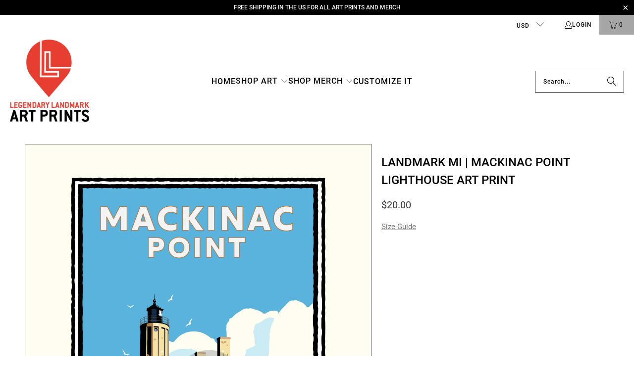

--- FILE ---
content_type: text/html; charset=utf-8
request_url: https://legendarylandmarkartprints.com/products/landmark-mi-mackinac-point-lighthouse-art-print
body_size: 37885
content:
<!DOCTYPE html>
<html class="no-js no-touch" lang="en">
  <head>
  <script>
    window.Store = window.Store || {};
    window.Store.id = 2866940;
  </script>
    <meta charset="utf-8">
    <meta http-equiv="cleartype" content="on">
    <meta name="robots" content="index,follow">

    <!-- Mobile Specific Metas -->
    <meta name="HandheldFriendly" content="True">
    <meta name="MobileOptimized" content="320">
    <meta name="viewport" content="width=device-width,initial-scale=1">
    <meta name="theme-color" content="#ffffff">

    
    <title>
      Landmark MI | Mackinac Point Lighthouse Art Print - Legendary Landmark Art Prints
    </title>

    
      <meta name="description" content="A guiding beacon since 1889, Old Mackinac Point Lighthouse helped passing ships navigate through the treacherous waters of the Straits of Mackinac. Buy beautiful prints and gifts here."/>
    

    <link rel="preconnect" href="https://fonts.shopifycdn.com" />
    <link rel="preconnect" href="https://cdn.shopify.com" />
    <link rel="preconnect" href="https://cdn.shopifycloud.com" />

    <link rel="dns-prefetch" href="https://v.shopify.com" />
    <link rel="dns-prefetch" href="https://www.youtube.com" />
    <link rel="dns-prefetch" href="https://vimeo.com" />

    <link href="//legendarylandmarkartprints.com/cdn/shop/t/18/assets/jquery.min.js?v=147293088974801289311701799066" as="script" rel="preload">
    
    <!-- Stylesheet for Fancybox library -->
    <link rel="stylesheet" href="//legendarylandmarkartprints.com/cdn/shop/t/18/assets/fancybox.css?v=19278034316635137701701799065" type="text/css" media="all" defer>

    <style>
    	/* #Fonts
          ================================================== */@font-face {
  font-family: Roboto;
  font-weight: 400;
  font-style: normal;
  font-display: swap;
  src: url("//legendarylandmarkartprints.com/cdn/fonts/roboto/roboto_n4.2019d890f07b1852f56ce63ba45b2db45d852cba.woff2") format("woff2"),
       url("//legendarylandmarkartprints.com/cdn/fonts/roboto/roboto_n4.238690e0007583582327135619c5f7971652fa9d.woff") format("woff");
}


            @font-face {
  font-family: Roboto;
  font-weight: 700;
  font-style: normal;
  font-display: swap;
  src: url("//legendarylandmarkartprints.com/cdn/fonts/roboto/roboto_n7.f38007a10afbbde8976c4056bfe890710d51dec2.woff2") format("woff2"),
       url("//legendarylandmarkartprints.com/cdn/fonts/roboto/roboto_n7.94bfdd3e80c7be00e128703d245c207769d763f9.woff") format("woff");
}


            @font-face {
  font-family: Roboto;
  font-weight: 400;
  font-style: italic;
  font-display: swap;
  src: url("//legendarylandmarkartprints.com/cdn/fonts/roboto/roboto_i4.57ce898ccda22ee84f49e6b57ae302250655e2d4.woff2") format("woff2"),
       url("//legendarylandmarkartprints.com/cdn/fonts/roboto/roboto_i4.b21f3bd061cbcb83b824ae8c7671a82587b264bf.woff") format("woff");
}


            @font-face {
  font-family: Roboto;
  font-weight: 700;
  font-style: italic;
  font-display: swap;
  src: url("//legendarylandmarkartprints.com/cdn/fonts/roboto/roboto_i7.7ccaf9410746f2c53340607c42c43f90a9005937.woff2") format("woff2"),
       url("//legendarylandmarkartprints.com/cdn/fonts/roboto/roboto_i7.49ec21cdd7148292bffea74c62c0df6e93551516.woff") format("woff");
}


            @font-face {
  font-family: Roboto;
  font-weight: 500;
  font-style: normal;
  font-display: swap;
  src: url("//legendarylandmarkartprints.com/cdn/fonts/roboto/roboto_n5.250d51708d76acbac296b0e21ede8f81de4e37aa.woff2") format("woff2"),
       url("//legendarylandmarkartprints.com/cdn/fonts/roboto/roboto_n5.535e8c56f4cbbdea416167af50ab0ff1360a3949.woff") format("woff");
}


            @font-face {
  font-family: Roboto;
  font-weight: 700;
  font-style: normal;
  font-display: swap;
  src: url("//legendarylandmarkartprints.com/cdn/fonts/roboto/roboto_n7.f38007a10afbbde8976c4056bfe890710d51dec2.woff2") format("woff2"),
       url("//legendarylandmarkartprints.com/cdn/fonts/roboto/roboto_n7.94bfdd3e80c7be00e128703d245c207769d763f9.woff") format("woff");
}


            @font-face {
  font-family: Roboto;
  font-weight: 500;
  font-style: italic;
  font-display: swap;
  src: url("//legendarylandmarkartprints.com/cdn/fonts/roboto/roboto_i5.0ae24363bf5844e2ee3295d84078d36c9bd0faf4.woff2") format("woff2"),
       url("//legendarylandmarkartprints.com/cdn/fonts/roboto/roboto_i5.a9cdb6a43048799fe739d389c60b64059e33cf12.woff") format("woff");
}


            @font-face {
  font-family: Roboto;
  font-weight: 700;
  font-style: italic;
  font-display: swap;
  src: url("//legendarylandmarkartprints.com/cdn/fonts/roboto/roboto_i7.7ccaf9410746f2c53340607c42c43f90a9005937.woff2") format("woff2"),
       url("//legendarylandmarkartprints.com/cdn/fonts/roboto/roboto_i7.49ec21cdd7148292bffea74c62c0df6e93551516.woff") format("woff");
}


            @font-face {
  font-family: Roboto;
  font-weight: 500;
  font-style: normal;
  font-display: swap;
  src: url("//legendarylandmarkartprints.com/cdn/fonts/roboto/roboto_n5.250d51708d76acbac296b0e21ede8f81de4e37aa.woff2") format("woff2"),
       url("//legendarylandmarkartprints.com/cdn/fonts/roboto/roboto_n5.535e8c56f4cbbdea416167af50ab0ff1360a3949.woff") format("woff");
}


            @font-face {
  font-family: Roboto;
  font-weight: 700;
  font-style: normal;
  font-display: swap;
  src: url("//legendarylandmarkartprints.com/cdn/fonts/roboto/roboto_n7.f38007a10afbbde8976c4056bfe890710d51dec2.woff2") format("woff2"),
       url("//legendarylandmarkartprints.com/cdn/fonts/roboto/roboto_n7.94bfdd3e80c7be00e128703d245c207769d763f9.woff") format("woff");
}


            @font-face {
  font-family: Roboto;
  font-weight: 500;
  font-style: italic;
  font-display: swap;
  src: url("//legendarylandmarkartprints.com/cdn/fonts/roboto/roboto_i5.0ae24363bf5844e2ee3295d84078d36c9bd0faf4.woff2") format("woff2"),
       url("//legendarylandmarkartprints.com/cdn/fonts/roboto/roboto_i5.a9cdb6a43048799fe739d389c60b64059e33cf12.woff") format("woff");
}


            @font-face {
  font-family: Roboto;
  font-weight: 700;
  font-style: italic;
  font-display: swap;
  src: url("//legendarylandmarkartprints.com/cdn/fonts/roboto/roboto_i7.7ccaf9410746f2c53340607c42c43f90a9005937.woff2") format("woff2"),
       url("//legendarylandmarkartprints.com/cdn/fonts/roboto/roboto_i7.49ec21cdd7148292bffea74c62c0df6e93551516.woff") format("woff");
}


            @font-face {
  font-family: Roboto;
  font-weight: 500;
  font-style: normal;
  font-display: swap;
  src: url("//legendarylandmarkartprints.com/cdn/fonts/roboto/roboto_n5.250d51708d76acbac296b0e21ede8f81de4e37aa.woff2") format("woff2"),
       url("//legendarylandmarkartprints.com/cdn/fonts/roboto/roboto_n5.535e8c56f4cbbdea416167af50ab0ff1360a3949.woff") format("woff");
}


            @font-face {
  font-family: Roboto;
  font-weight: 700;
  font-style: normal;
  font-display: swap;
  src: url("//legendarylandmarkartprints.com/cdn/fonts/roboto/roboto_n7.f38007a10afbbde8976c4056bfe890710d51dec2.woff2") format("woff2"),
       url("//legendarylandmarkartprints.com/cdn/fonts/roboto/roboto_n7.94bfdd3e80c7be00e128703d245c207769d763f9.woff") format("woff");
}


            @font-face {
  font-family: Roboto;
  font-weight: 500;
  font-style: italic;
  font-display: swap;
  src: url("//legendarylandmarkartprints.com/cdn/fonts/roboto/roboto_i5.0ae24363bf5844e2ee3295d84078d36c9bd0faf4.woff2") format("woff2"),
       url("//legendarylandmarkartprints.com/cdn/fonts/roboto/roboto_i5.a9cdb6a43048799fe739d389c60b64059e33cf12.woff") format("woff");
}


            @font-face {
  font-family: Roboto;
  font-weight: 700;
  font-style: italic;
  font-display: swap;
  src: url("//legendarylandmarkartprints.com/cdn/fonts/roboto/roboto_i7.7ccaf9410746f2c53340607c42c43f90a9005937.woff2") format("woff2"),
       url("//legendarylandmarkartprints.com/cdn/fonts/roboto/roboto_i7.49ec21cdd7148292bffea74c62c0df6e93551516.woff") format("woff");
}


            @font-face {
  font-family: Roboto;
  font-weight: 100;
  font-style: normal;
  font-display: swap;
  src: url("//legendarylandmarkartprints.com/cdn/fonts/roboto/roboto_n1.90b4da06f3479773587365491ef23b0675c8d747.woff2") format("woff2"),
       url("//legendarylandmarkartprints.com/cdn/fonts/roboto/roboto_n1.d4e22cf363186df0511ea8d84cdef42b69c37e33.woff") format("woff");
}


            @font-face {
  font-family: Roboto;
  font-weight: 100;
  font-style: italic;
  font-display: swap;
  src: url("//legendarylandmarkartprints.com/cdn/fonts/roboto/roboto_i1.f9eb5e56a99161ca978d604fc9ffbdf8619a8a97.woff2") format("woff2"),
       url("//legendarylandmarkartprints.com/cdn/fonts/roboto/roboto_i1.3a44ccd5fb5b37f478f6eb8a646e1755d3c50a7f.woff") format("woff");
}


            @font-face {
  font-family: "Roboto Slab";
  font-weight: 400;
  font-style: normal;
  font-display: swap;
  src: url("//legendarylandmarkartprints.com/cdn/fonts/roboto_slab/robotoslab_n4.d3a9266696fe77645ad2b6579a2b30c11742dc68.woff2") format("woff2"),
       url("//legendarylandmarkartprints.com/cdn/fonts/roboto_slab/robotoslab_n4.ac73924d0e45cb28b8adb30cbb4ff26dbe125c23.woff") format("woff");
}


            @font-face {
  font-family: "Roboto Slab";
  font-weight: 700;
  font-style: normal;
  font-display: swap;
  src: url("//legendarylandmarkartprints.com/cdn/fonts/roboto_slab/robotoslab_n7.5242eb50a2e2688ccb1b3a90257e09ca8f40a7fe.woff2") format("woff2"),
       url("//legendarylandmarkartprints.com/cdn/fonts/roboto_slab/robotoslab_n7.6217d6e8cdce1468038779247b461b93d14a8e93.woff") format("woff");
}


            

            

            @font-face {
  font-family: "Roboto Slab";
  font-weight: 400;
  font-style: normal;
  font-display: swap;
  src: url("//legendarylandmarkartprints.com/cdn/fonts/roboto_slab/robotoslab_n4.d3a9266696fe77645ad2b6579a2b30c11742dc68.woff2") format("woff2"),
       url("//legendarylandmarkartprints.com/cdn/fonts/roboto_slab/robotoslab_n4.ac73924d0e45cb28b8adb30cbb4ff26dbe125c23.woff") format("woff");
}


            @font-face {
  font-family: "Roboto Slab";
  font-weight: 700;
  font-style: normal;
  font-display: swap;
  src: url("//legendarylandmarkartprints.com/cdn/fonts/roboto_slab/robotoslab_n7.5242eb50a2e2688ccb1b3a90257e09ca8f40a7fe.woff2") format("woff2"),
       url("//legendarylandmarkartprints.com/cdn/fonts/roboto_slab/robotoslab_n7.6217d6e8cdce1468038779247b461b93d14a8e93.woff") format("woff");
}


            

            

@font-face {
            font-family: "turbo";
            src: url(//legendarylandmarkartprints.com/cdn/shop/t/18/assets/turbo.eot?v=8031775066987996871701799066);
            src: url(//legendarylandmarkartprints.com/cdn/shop/t/18/assets/turbo.eot?v=8031775066987996871701799066) format("embedded-opentype"), url(//legendarylandmarkartprints.com/cdn/shop/t/18/assets/turbo.woff?v=120982821278190993901701799066) format("woff"), url(//legendarylandmarkartprints.com/cdn/shop/t/18/assets/turbo.ttf?v=40378865674909127311701799066) format("truetype"), url(//legendarylandmarkartprints.com/cdn/shop/t/18/assets/turbo.svg?v=112470159262165616401701799066) format("svg");
            font-weight: normal;
            font-style: normal;
            font-display: swap;
          }
    </style>

    <!-- Stylesheets for Turbo -->
    <link href="//legendarylandmarkartprints.com/cdn/shop/t/18/assets/styles.css?v=180580046833385882061701991083" rel="stylesheet" type="text/css" media="all" />

    
<script type="text/javascript">
 // Google Page Speed Optimization
  window.YETT_BLACKLIST = [
    "//ajax.googleapis.com/ajax/libs/jquery/1.9.1/jquery.min.js",
    "https://cdn.shopify.com/shopifycloud/payment-sheet/assets/latest/spb.en.js",
    "https://pay.google.com/gp/p/js/pay.js",
    "https://www.google-analytics.com/analytics.js",
    "https://connect.facebook.net/en_US/fbevents.js",
    "https://s.pinimg.com/ct/lib/main.32155010.js",
    "//d2wy8f7a9ursnm.cloudfront.net/v5/bugsnag.min.js",
    "https://s.pinimg.com/ct/lib/main.32155010.js",
    "https://geolocation-recommendations.shopifycloud.com/locale_bar/script.js",
    "https://cdn.shopify.com/shopifycloud/privacy-banner/storefront-banner.js",
    "https://cdn.shopify.com/shopifycloud/model-viewer/v0.8/model-viewer.js",
    "https://cdn.shopify.com/shopifycloud/shopify-xr-js/v1.0/shopify-xr.en.js",
    "https://cdn.shopify.com/shopifycloud/model-viewer-ui/v1.0/model-viewer-ui.en.js",
   
  ];
  !function(t,e){"object"==typeof exports&&"undefined"!=typeof module?e(exports):"function"==typeof define&&define.amd?define(["exports"],e):e((t=t||self).yett={})}(this,function(t){"use strict";var l="javascript/blocked",s={blacklist:window.YETT_BLACKLIST,whitelist:window.YETT_WHITELIST},a={blacklisted:[]},o=function(e,t){return e&&(!t||t!==l)&&(!s.blacklist||s.blacklist.some(function(t){ return t==e.split('?')[0]}))&&(!s.whitelist||s.whitelist.every(function(t){console.log(e); return!(t==e.split('?')[0])}))},u=function(t){var e=t.getAttribute("src");return s.blacklist&&s.blacklist.every(function(t){return!t.test(e)})||s.whitelist&&s.whitelist.some(function(t){return t.test(e)})},f=new MutationObserver(function(t){for(var e=0;e<t.length;e++)for(var i=t[e].addedNodes,r=function(t){var r=i[t];if(1===r.nodeType&&"SCRIPT"===r.tagName){var e=r.src,n=r.type;if(o(e,n)){a.blacklisted.push(r.cloneNode()),r.type=l;r.addEventListener("beforescriptexecute",function t(e){r.getAttribute("type")===l&&e.preventDefault(),r.removeEventListener("beforescriptexecute",t)}),r.parentElement.removeChild(r)}}},n=0;n<i.length;n++)r(n)});f.observe(document.documentElement,{childList:!0,subtree:!0});var c=document.createElement;function p(t){return function(t){if(Array.isArray(t)){for(var e=0,r=new Array(t.length);e<t.length;e++)r[e]=t[e];return r}}(t)||function(t){if(Symbol.iterator in Object(t)||"[object Arguments]"===Object.prototype.toString.call(t))return Array.from(t)}(t)||function(){throw new TypeError("Invalid attempt to spread non-iterable instance")}()}document.createElement=function(){for(var t=arguments.length,e=new Array(t),r=0;r<t;r++)e[r]=arguments[r];if("script"!==e[0].toLowerCase())return c.bind(document).apply(void 0,e);var n=c.bind(document).apply(void 0,e),i=n.setAttribute.bind(n);return Object.defineProperties(n,{src:{get:function(){return n.getAttribute("src")},set:function(t){return o(t,n.type)&&i("type",l),i("src",t),!0}},type:{set:function(t){var e=o(n.src,n.type)?l:t;return i("type",e),!0}}}),n.setAttribute=function(t,e){"type"===t||"src"===t?n[t]=e:HTMLScriptElement.prototype.setAttribute.call(n,t,e)},n};var d=new RegExp("[|\\{}()[\\]^$+*?.]","g");t.unblock=function(){for(var t=arguments.length,r=new Array(t),e=0;e<t;e++)r[e]=arguments[e];r.length<1?(s.blacklist=[],s.whitelist=[]):(s.blacklist&&(s.blacklist=s.blacklist.filter(function(e){return r.every(function(t){return"string"==typeof t?!e.test(t):t instanceof RegExp?e.toString()!==t.toString():void 0})})),s.whitelist&&(s.whitelist=[].concat(p(s.whitelist),p(r.map(function(e){if("string"==typeof e){var r=".*"+e.replace(d,"\\$&")+".*";if(s.whitelist.every(function(t){return t.toString()!==r.toString()}))return new RegExp(r)}else if(e instanceof RegExp&&s.whitelist.every(function(t){return t.toString()!==e.toString()}))return e;return null}).filter(Boolean)))));for(var n=document.querySelectorAll('script[type="'.concat(l,'"]')),i=0;i<n.length;i++){var o=n[i];u(o)&&(o.type="application/javascript",a.blacklisted.push(o),o.parentElement.removeChild(o))}var c=0;p(a.blacklisted).forEach(function(t,e){if(u(t)){var r=document.createElement("script");r.setAttribute("src",t.src),r.setAttribute("type","application/javascript"),document.head.appendChild(r),a.blacklisted.splice(e-c,1),c++}}),s.blacklist&&s.blacklist.length<1&&f.disconnect()},Object.defineProperty(t,"__esModule",{value:!0})});

  window.onscroll = function(){
   window.yett.unblock();
  };
 // End Google Page Speed Optimization
</script>
<script type="lazyload2">
  setTimeout(()=>{
  	 window.yett.unblock();
   }, 300);
</script>


    
    <script>
      window.lazySizesConfig = window.lazySizesConfig || {};

      lazySizesConfig.expand = 300;
      lazySizesConfig.loadHidden = false;

      /*! lazysizes - v5.2.2 - bgset plugin */
      !function(e,t){var a=function(){t(e.lazySizes),e.removeEventListener("lazyunveilread",a,!0)};t=t.bind(null,e,e.document),"object"==typeof module&&module.exports?t(require("lazysizes")):"function"==typeof define&&define.amd?define(["lazysizes"],t):e.lazySizes?a():e.addEventListener("lazyunveilread",a,!0)}(window,function(e,z,g){"use strict";var c,y,b,f,i,s,n,v,m;e.addEventListener&&(c=g.cfg,y=/\s+/g,b=/\s*\|\s+|\s+\|\s*/g,f=/^(.+?)(?:\s+\[\s*(.+?)\s*\])(?:\s+\[\s*(.+?)\s*\])?$/,i=/^\s*\(*\s*type\s*:\s*(.+?)\s*\)*\s*$/,s=/\(|\)|'/,n={contain:1,cover:1},v=function(e,t){var a;t&&((a=t.match(i))&&a[1]?e.setAttribute("type",a[1]):e.setAttribute("media",c.customMedia[t]||t))},m=function(e){var t,a,i,r;e.target._lazybgset&&(a=(t=e.target)._lazybgset,(i=t.currentSrc||t.src)&&((r=g.fire(a,"bgsetproxy",{src:i,useSrc:s.test(i)?JSON.stringify(i):i})).defaultPrevented||(a.style.backgroundImage="url("+r.detail.useSrc+")")),t._lazybgsetLoading&&(g.fire(a,"_lazyloaded",{},!1,!0),delete t._lazybgsetLoading))},addEventListener("lazybeforeunveil",function(e){var t,a,i,r,s,n,l,d,o,u;!e.defaultPrevented&&(t=e.target.getAttribute("data-bgset"))&&(o=e.target,(u=z.createElement("img")).alt="",u._lazybgsetLoading=!0,e.detail.firesLoad=!0,a=t,i=o,r=u,s=z.createElement("picture"),n=i.getAttribute(c.sizesAttr),l=i.getAttribute("data-ratio"),d=i.getAttribute("data-optimumx"),i._lazybgset&&i._lazybgset.parentNode==i&&i.removeChild(i._lazybgset),Object.defineProperty(r,"_lazybgset",{value:i,writable:!0}),Object.defineProperty(i,"_lazybgset",{value:s,writable:!0}),a=a.replace(y," ").split(b),s.style.display="none",r.className=c.lazyClass,1!=a.length||n||(n="auto"),a.forEach(function(e){var t,a=z.createElement("source");n&&"auto"!=n&&a.setAttribute("sizes",n),(t=e.match(f))?(a.setAttribute(c.srcsetAttr,t[1]),v(a,t[2]),v(a,t[3])):a.setAttribute(c.srcsetAttr,e),s.appendChild(a)}),n&&(r.setAttribute(c.sizesAttr,n),i.removeAttribute(c.sizesAttr),i.removeAttribute("sizes")),d&&r.setAttribute("data-optimumx",d),l&&r.setAttribute("data-ratio",l),s.appendChild(r),i.appendChild(s),setTimeout(function(){g.loader.unveil(u),g.rAF(function(){g.fire(u,"_lazyloaded",{},!0,!0),u.complete&&m({target:u})})}))}),z.addEventListener("load",m,!0),e.addEventListener("lazybeforesizes",function(e){var t,a,i,r;e.detail.instance==g&&e.target._lazybgset&&e.detail.dataAttr&&(t=e.target._lazybgset,i=t,r=(getComputedStyle(i)||{getPropertyValue:function(){}}).getPropertyValue("background-size"),!n[r]&&n[i.style.backgroundSize]&&(r=i.style.backgroundSize),n[a=r]&&(e.target._lazysizesParentFit=a,g.rAF(function(){e.target.setAttribute("data-parent-fit",a),e.target._lazysizesParentFit&&delete e.target._lazysizesParentFit})))},!0),z.documentElement.addEventListener("lazybeforesizes",function(e){var t,a;!e.defaultPrevented&&e.target._lazybgset&&e.detail.instance==g&&(e.detail.width=(t=e.target._lazybgset,a=g.gW(t,t.parentNode),(!t._lazysizesWidth||a>t._lazysizesWidth)&&(t._lazysizesWidth=a),t._lazysizesWidth))}))});

      /*! lazysizes - v5.2.2 */
      !function(e){var t=function(u,D,f){"use strict";var k,H;if(function(){var e;var t={lazyClass:"lazyload",loadedClass:"lazyloaded",loadingClass:"lazyloading",preloadClass:"lazypreload",errorClass:"lazyerror",autosizesClass:"lazyautosizes",srcAttr:"data-src",srcsetAttr:"data-srcset",sizesAttr:"data-sizes",minSize:40,customMedia:{},init:true,expFactor:1.5,hFac:.8,loadMode:2,loadHidden:true,ricTimeout:0,throttleDelay:125};H=u.lazySizesConfig||u.lazysizesConfig||{};for(e in t){if(!(e in H)){H[e]=t[e]}}}(),!D||!D.getElementsByClassName){return{init:function(){},cfg:H,noSupport:true}}var O=D.documentElement,a=u.HTMLPictureElement,P="addEventListener",$="getAttribute",q=u[P].bind(u),I=u.setTimeout,U=u.requestAnimationFrame||I,l=u.requestIdleCallback,j=/^picture$/i,r=["load","error","lazyincluded","_lazyloaded"],i={},G=Array.prototype.forEach,J=function(e,t){if(!i[t]){i[t]=new RegExp("(\\s|^)"+t+"(\\s|$)")}return i[t].test(e[$]("class")||"")&&i[t]},K=function(e,t){if(!J(e,t)){e.setAttribute("class",(e[$]("class")||"").trim()+" "+t)}},Q=function(e,t){var i;if(i=J(e,t)){e.setAttribute("class",(e[$]("class")||"").replace(i," "))}},V=function(t,i,e){var a=e?P:"removeEventListener";if(e){V(t,i)}r.forEach(function(e){t[a](e,i)})},X=function(e,t,i,a,r){var n=D.createEvent("Event");if(!i){i={}}i.instance=k;n.initEvent(t,!a,!r);n.detail=i;e.dispatchEvent(n);return n},Y=function(e,t){var i;if(!a&&(i=u.picturefill||H.pf)){if(t&&t.src&&!e[$]("srcset")){e.setAttribute("srcset",t.src)}i({reevaluate:true,elements:[e]})}else if(t&&t.src){e.src=t.src}},Z=function(e,t){return(getComputedStyle(e,null)||{})[t]},s=function(e,t,i){i=i||e.offsetWidth;while(i<H.minSize&&t&&!e._lazysizesWidth){i=t.offsetWidth;t=t.parentNode}return i},ee=function(){var i,a;var t=[];var r=[];var n=t;var s=function(){var e=n;n=t.length?r:t;i=true;a=false;while(e.length){e.shift()()}i=false};var e=function(e,t){if(i&&!t){e.apply(this,arguments)}else{n.push(e);if(!a){a=true;(D.hidden?I:U)(s)}}};e._lsFlush=s;return e}(),te=function(i,e){return e?function(){ee(i)}:function(){var e=this;var t=arguments;ee(function(){i.apply(e,t)})}},ie=function(e){var i;var a=0;var r=H.throttleDelay;var n=H.ricTimeout;var t=function(){i=false;a=f.now();e()};var s=l&&n>49?function(){l(t,{timeout:n});if(n!==H.ricTimeout){n=H.ricTimeout}}:te(function(){I(t)},true);return function(e){var t;if(e=e===true){n=33}if(i){return}i=true;t=r-(f.now()-a);if(t<0){t=0}if(e||t<9){s()}else{I(s,t)}}},ae=function(e){var t,i;var a=99;var r=function(){t=null;e()};var n=function(){var e=f.now()-i;if(e<a){I(n,a-e)}else{(l||r)(r)}};return function(){i=f.now();if(!t){t=I(n,a)}}},e=function(){var v,m,c,h,e;var y,z,g,p,C,b,A;var n=/^img$/i;var d=/^iframe$/i;var E="onscroll"in u&&!/(gle|ing)bot/.test(navigator.userAgent);var _=0;var w=0;var N=0;var M=-1;var x=function(e){N--;if(!e||N<0||!e.target){N=0}};var W=function(e){if(A==null){A=Z(D.body,"visibility")=="hidden"}return A||!(Z(e.parentNode,"visibility")=="hidden"&&Z(e,"visibility")=="hidden")};var S=function(e,t){var i;var a=e;var r=W(e);g-=t;b+=t;p-=t;C+=t;while(r&&(a=a.offsetParent)&&a!=D.body&&a!=O){r=(Z(a,"opacity")||1)>0;if(r&&Z(a,"overflow")!="visible"){i=a.getBoundingClientRect();r=C>i.left&&p<i.right&&b>i.top-1&&g<i.bottom+1}}return r};var t=function(){var e,t,i,a,r,n,s,l,o,u,f,c;var d=k.elements;if((h=H.loadMode)&&N<8&&(e=d.length)){t=0;M++;for(;t<e;t++){if(!d[t]||d[t]._lazyRace){continue}if(!E||k.prematureUnveil&&k.prematureUnveil(d[t])){R(d[t]);continue}if(!(l=d[t][$]("data-expand"))||!(n=l*1)){n=w}if(!u){u=!H.expand||H.expand<1?O.clientHeight>500&&O.clientWidth>500?500:370:H.expand;k._defEx=u;f=u*H.expFactor;c=H.hFac;A=null;if(w<f&&N<1&&M>2&&h>2&&!D.hidden){w=f;M=0}else if(h>1&&M>1&&N<6){w=u}else{w=_}}if(o!==n){y=innerWidth+n*c;z=innerHeight+n;s=n*-1;o=n}i=d[t].getBoundingClientRect();if((b=i.bottom)>=s&&(g=i.top)<=z&&(C=i.right)>=s*c&&(p=i.left)<=y&&(b||C||p||g)&&(H.loadHidden||W(d[t]))&&(m&&N<3&&!l&&(h<3||M<4)||S(d[t],n))){R(d[t]);r=true;if(N>9){break}}else if(!r&&m&&!a&&N<4&&M<4&&h>2&&(v[0]||H.preloadAfterLoad)&&(v[0]||!l&&(b||C||p||g||d[t][$](H.sizesAttr)!="auto"))){a=v[0]||d[t]}}if(a&&!r){R(a)}}};var i=ie(t);var B=function(e){var t=e.target;if(t._lazyCache){delete t._lazyCache;return}x(e);K(t,H.loadedClass);Q(t,H.loadingClass);V(t,L);X(t,"lazyloaded")};var a=te(B);var L=function(e){a({target:e.target})};var T=function(t,i){try{t.contentWindow.location.replace(i)}catch(e){t.src=i}};var F=function(e){var t;var i=e[$](H.srcsetAttr);if(t=H.customMedia[e[$]("data-media")||e[$]("media")]){e.setAttribute("media",t)}if(i){e.setAttribute("srcset",i)}};var s=te(function(t,e,i,a,r){var n,s,l,o,u,f;if(!(u=X(t,"lazybeforeunveil",e)).defaultPrevented){if(a){if(i){K(t,H.autosizesClass)}else{t.setAttribute("sizes",a)}}s=t[$](H.srcsetAttr);n=t[$](H.srcAttr);if(r){l=t.parentNode;o=l&&j.test(l.nodeName||"")}f=e.firesLoad||"src"in t&&(s||n||o);u={target:t};K(t,H.loadingClass);if(f){clearTimeout(c);c=I(x,2500);V(t,L,true)}if(o){G.call(l.getElementsByTagName("source"),F)}if(s){t.setAttribute("srcset",s)}else if(n&&!o){if(d.test(t.nodeName)){T(t,n)}else{t.src=n}}if(r&&(s||o)){Y(t,{src:n})}}if(t._lazyRace){delete t._lazyRace}Q(t,H.lazyClass);ee(function(){var e=t.complete&&t.naturalWidth>1;if(!f||e){if(e){K(t,"ls-is-cached")}B(u);t._lazyCache=true;I(function(){if("_lazyCache"in t){delete t._lazyCache}},9)}if(t.loading=="lazy"){N--}},true)});var R=function(e){if(e._lazyRace){return}var t;var i=n.test(e.nodeName);var a=i&&(e[$](H.sizesAttr)||e[$]("sizes"));var r=a=="auto";if((r||!m)&&i&&(e[$]("src")||e.srcset)&&!e.complete&&!J(e,H.errorClass)&&J(e,H.lazyClass)){return}t=X(e,"lazyunveilread").detail;if(r){re.updateElem(e,true,e.offsetWidth)}e._lazyRace=true;N++;s(e,t,r,a,i)};var r=ae(function(){H.loadMode=3;i()});var l=function(){if(H.loadMode==3){H.loadMode=2}r()};var o=function(){if(m){return}if(f.now()-e<999){I(o,999);return}m=true;H.loadMode=3;i();q("scroll",l,true)};return{_:function(){e=f.now();k.elements=D.getElementsByClassName(H.lazyClass);v=D.getElementsByClassName(H.lazyClass+" "+H.preloadClass);q("scroll",i,true);q("resize",i,true);q("pageshow",function(e){if(e.persisted){var t=D.querySelectorAll("."+H.loadingClass);if(t.length&&t.forEach){U(function(){t.forEach(function(e){if(e.complete){R(e)}})})}}});if(u.MutationObserver){new MutationObserver(i).observe(O,{childList:true,subtree:true,attributes:true})}else{O[P]("DOMNodeInserted",i,true);O[P]("DOMAttrModified",i,true);setInterval(i,999)}q("hashchange",i,true);["focus","mouseover","click","load","transitionend","animationend"].forEach(function(e){D[P](e,i,true)});if(/d$|^c/.test(D.readyState)){o()}else{q("load",o);D[P]("DOMContentLoaded",i);I(o,2e4)}if(k.elements.length){t();ee._lsFlush()}else{i()}},checkElems:i,unveil:R,_aLSL:l}}(),re=function(){var i;var n=te(function(e,t,i,a){var r,n,s;e._lazysizesWidth=a;a+="px";e.setAttribute("sizes",a);if(j.test(t.nodeName||"")){r=t.getElementsByTagName("source");for(n=0,s=r.length;n<s;n++){r[n].setAttribute("sizes",a)}}if(!i.detail.dataAttr){Y(e,i.detail)}});var a=function(e,t,i){var a;var r=e.parentNode;if(r){i=s(e,r,i);a=X(e,"lazybeforesizes",{width:i,dataAttr:!!t});if(!a.defaultPrevented){i=a.detail.width;if(i&&i!==e._lazysizesWidth){n(e,r,a,i)}}}};var e=function(){var e;var t=i.length;if(t){e=0;for(;e<t;e++){a(i[e])}}};var t=ae(e);return{_:function(){i=D.getElementsByClassName(H.autosizesClass);q("resize",t)},checkElems:t,updateElem:a}}(),t=function(){if(!t.i&&D.getElementsByClassName){t.i=true;re._();e._()}};return I(function(){H.init&&t()}),k={cfg:H,autoSizer:re,loader:e,init:t,uP:Y,aC:K,rC:Q,hC:J,fire:X,gW:s,rAF:ee}}(e,e.document,Date);e.lazySizes=t,"object"==typeof module&&module.exports&&(module.exports=t)}("undefined"!=typeof window?window:{});
    </script>


    <!-- Icons -->
    
      <link rel="shortcut icon" type="image/x-icon" href="//legendarylandmarkartprints.com/cdn/shop/files/LLAP_Icon_Black_600px_a0d05a49-bb94-4036-90a9-7475f1c75820_180x180.png?v=1700590189">
      <link rel="apple-touch-icon" href="//legendarylandmarkartprints.com/cdn/shop/files/LLAP_Icon_Black_600px_a0d05a49-bb94-4036-90a9-7475f1c75820_180x180.png?v=1700590189"/>
      <link rel="apple-touch-icon" sizes="57x57" href="//legendarylandmarkartprints.com/cdn/shop/files/LLAP_Icon_Black_600px_a0d05a49-bb94-4036-90a9-7475f1c75820_57x57.png?v=1700590189"/>
      <link rel="apple-touch-icon" sizes="60x60" href="//legendarylandmarkartprints.com/cdn/shop/files/LLAP_Icon_Black_600px_a0d05a49-bb94-4036-90a9-7475f1c75820_60x60.png?v=1700590189"/>
      <link rel="apple-touch-icon" sizes="72x72" href="//legendarylandmarkartprints.com/cdn/shop/files/LLAP_Icon_Black_600px_a0d05a49-bb94-4036-90a9-7475f1c75820_72x72.png?v=1700590189"/>
      <link rel="apple-touch-icon" sizes="76x76" href="//legendarylandmarkartprints.com/cdn/shop/files/LLAP_Icon_Black_600px_a0d05a49-bb94-4036-90a9-7475f1c75820_76x76.png?v=1700590189"/>
      <link rel="apple-touch-icon" sizes="114x114" href="//legendarylandmarkartprints.com/cdn/shop/files/LLAP_Icon_Black_600px_a0d05a49-bb94-4036-90a9-7475f1c75820_114x114.png?v=1700590189"/>
      <link rel="apple-touch-icon" sizes="180x180" href="//legendarylandmarkartprints.com/cdn/shop/files/LLAP_Icon_Black_600px_a0d05a49-bb94-4036-90a9-7475f1c75820_180x180.png?v=1700590189"/>
      <link rel="apple-touch-icon" sizes="228x228" href="//legendarylandmarkartprints.com/cdn/shop/files/LLAP_Icon_Black_600px_a0d05a49-bb94-4036-90a9-7475f1c75820_228x228.png?v=1700590189"/>
    
    <link rel="canonical" href="https://legendarylandmarkartprints.com/products/landmark-mi-mackinac-point-lighthouse-art-print"/>

    

    
      <script type="text/javascript" src="/services/javascripts/currencies.js" data-no-instant></script>
    

    
      <script src="//legendarylandmarkartprints.com/cdn/shop/t/18/assets/currencies.js?v=1648699478663843391701799065" defer></script>
    

    
    <script>
      window.PXUTheme = window.PXUTheme || {};
      window.PXUTheme.version = '9.2.0';
      window.PXUTheme.name = 'Turbo';
    </script>
    


    
<template id="price-ui"><span class="price " data-price></span><span class="compare-at-price" data-compare-at-price></span><span class="unit-pricing" data-unit-pricing></span></template>
    <template id="price-ui-badge"><div class="price-ui-badge__sticker price-ui-badge__sticker--">
    <span class="price-ui-badge__sticker-text" data-badge></span>
  </div></template>
    
    <template id="price-ui__price"><span class="money" data-price></span></template>
    <template id="price-ui__price-range"><span class="price-min" data-price-min><span class="money" data-price></span></span> - <span class="price-max" data-price-max><span class="money" data-price></span></span></template>
    <template id="price-ui__unit-pricing"><span class="unit-quantity" data-unit-quantity></span> | <span class="unit-price" data-unit-price><span class="money" data-price></span></span> / <span class="unit-measurement" data-unit-measurement></span></template>
    <template id="price-ui-badge__percent-savings-range">Save up to <span data-price-percent></span>%</template>
    <template id="price-ui-badge__percent-savings">Save <span data-price-percent></span>%</template>
    <template id="price-ui-badge__price-savings-range">Save up to <span class="money" data-price></span></template>
    <template id="price-ui-badge__price-savings">Save <span class="money" data-price></span></template>
    <template id="price-ui-badge__on-sale">Sale</template>
    <template id="price-ui-badge__sold-out">Sold out</template>
    <template id="price-ui-badge__in-stock">In stock</template>
    


    <script>
      
window.PXUTheme = window.PXUTheme || {};


window.PXUTheme.theme_settings = {};
window.PXUTheme.currency = {};
window.PXUTheme.routes = window.PXUTheme.routes || {};


window.PXUTheme.theme_settings.display_tos_checkbox = false;
window.PXUTheme.theme_settings.go_to_checkout = true;
window.PXUTheme.theme_settings.cart_action = "ajax";
window.PXUTheme.theme_settings.cart_shipping_calculator = false;


window.PXUTheme.theme_settings.collection_swatches = false;
window.PXUTheme.theme_settings.collection_secondary_image = false;


window.PXUTheme.currency.show_multiple_currencies = true;
window.PXUTheme.currency.shop_currency = "USD";
window.PXUTheme.currency.default_currency = "USD";
window.PXUTheme.currency.display_format = "money_format";
window.PXUTheme.currency.money_format = "${{amount}}";
window.PXUTheme.currency.money_format_no_currency = "${{amount}}";
window.PXUTheme.currency.money_format_currency = "${{amount}} USD";
window.PXUTheme.currency.native_multi_currency = true;
window.PXUTheme.currency.iso_code = "USD";
window.PXUTheme.currency.symbol = "$";


window.PXUTheme.theme_settings.display_inventory_left = false;
window.PXUTheme.theme_settings.inventory_threshold = 10;
window.PXUTheme.theme_settings.limit_quantity = false;


window.PXUTheme.theme_settings.menu_position = null;


window.PXUTheme.theme_settings.newsletter_popup = true;
window.PXUTheme.theme_settings.newsletter_popup_days = "14";
window.PXUTheme.theme_settings.newsletter_popup_mobile = true;
window.PXUTheme.theme_settings.newsletter_popup_seconds = 0;


window.PXUTheme.theme_settings.pagination_type = "load_more_button";


window.PXUTheme.theme_settings.enable_shopify_collection_badges = false;
window.PXUTheme.theme_settings.quick_shop_thumbnail_position = null;
window.PXUTheme.theme_settings.product_form_style = "radio";
window.PXUTheme.theme_settings.sale_banner_enabled = true;
window.PXUTheme.theme_settings.display_savings = true;
window.PXUTheme.theme_settings.display_sold_out_price = false;
window.PXUTheme.theme_settings.free_text = "Free";
window.PXUTheme.theme_settings.video_looping = null;
window.PXUTheme.theme_settings.quick_shop_style = "popup";
window.PXUTheme.theme_settings.hover_enabled = true;


window.PXUTheme.routes.cart_url = "/cart";
window.PXUTheme.routes.cart_update_url = "/cart/update";
window.PXUTheme.routes.root_url = "/";
window.PXUTheme.routes.search_url = "/search";
window.PXUTheme.routes.all_products_collection_url = "/collections/all";
window.PXUTheme.routes.product_recommendations_url = "/recommendations/products";
window.PXUTheme.routes.predictive_search_url = "/search/suggest";


window.PXUTheme.theme_settings.image_loading_style = "blur-up";


window.PXUTheme.theme_settings.enable_autocomplete = true;


window.PXUTheme.theme_settings.page_dots_enabled = false;
window.PXUTheme.theme_settings.slideshow_arrow_size = "light";


window.PXUTheme.theme_settings.quick_shop_enabled = true;


window.PXUTheme.translation = {};


window.PXUTheme.translation.agree_to_terms_warning = "You must agree with the terms and conditions to checkout.";
window.PXUTheme.translation.one_item_left = "item left";
window.PXUTheme.translation.items_left_text = "items left";
window.PXUTheme.translation.cart_savings_text = "Total Savings";
window.PXUTheme.translation.cart_discount_text = "Discount";
window.PXUTheme.translation.cart_subtotal_text = "Subtotal";
window.PXUTheme.translation.cart_remove_text = "Remove";
window.PXUTheme.translation.cart_free_text = "Free";


window.PXUTheme.translation.newsletter_success_text = "Thank you for joining our mailing list!";


window.PXUTheme.translation.notify_email = "Enter your email address...";
window.PXUTheme.translation.notify_email_value = "Translation missing: en.contact.fields.email";
window.PXUTheme.translation.notify_email_send = "Send";
window.PXUTheme.translation.notify_message_first = "Please notify me when ";
window.PXUTheme.translation.notify_message_last = " becomes available - ";
window.PXUTheme.translation.notify_success_text = "Thanks! We will notify you when this product becomes available!";


window.PXUTheme.translation.add_to_cart = "Add to Cart";
window.PXUTheme.translation.coming_soon_text = "Coming Soon";
window.PXUTheme.translation.sold_out_text = "Sold Out";
window.PXUTheme.translation.sale_text = "Sale";
window.PXUTheme.translation.savings_text = "You Save";
window.PXUTheme.translation.from_text = "from";
window.PXUTheme.translation.new_text = "New";
window.PXUTheme.translation.pre_order_text = "Pre-Order";
window.PXUTheme.translation.unavailable_text = "Unavailable";


window.PXUTheme.translation.all_results = "View all results";
window.PXUTheme.translation.no_results = "Sorry, no results!";


window.PXUTheme.media_queries = {};
window.PXUTheme.media_queries.small = window.matchMedia( "(max-width: 480px)" );
window.PXUTheme.media_queries.medium = window.matchMedia( "(max-width: 798px)" );
window.PXUTheme.media_queries.large = window.matchMedia( "(min-width: 799px)" );
window.PXUTheme.media_queries.larger = window.matchMedia( "(min-width: 960px)" );
window.PXUTheme.media_queries.xlarge = window.matchMedia( "(min-width: 1200px)" );
window.PXUTheme.media_queries.ie10 = window.matchMedia( "all and (-ms-high-contrast: none), (-ms-high-contrast: active)" );
window.PXUTheme.media_queries.tablet = window.matchMedia( "only screen and (min-width: 799px) and (max-width: 1024px)" );
window.PXUTheme.media_queries.mobile_and_tablet = window.matchMedia( "(max-width: 1024px)" );
    </script>

    

    
      <script src="//legendarylandmarkartprints.com/cdn/shop/t/18/assets/instantclick.min.js?v=20092422000980684151701799066" data-no-instant defer></script>

      <script data-no-instant>
        window.addEventListener('DOMContentLoaded', function() {

          function inIframe() {
            try {
              return window.self !== window.top;
            } catch (e) {
              return true;
            }
          }

          if (!inIframe()){
            InstantClick.on('change', function() {

              $('head script[src*="shopify"]').each(function() {
                var script = document.createElement('script');
                script.type = 'text/javascript';
                script.src = $(this).attr('src');

                $('body').append(script);
              });

              $('body').removeClass('fancybox-active');
              $.fancybox.destroy();

              InstantClick.init();

            });
          }
        });
      </script>
    

    
      <script>
        
      </script>
    

    <script>window.performance && window.performance.mark && window.performance.mark('shopify.content_for_header.start');</script><meta name="google-site-verification" content="yziLUvllQgLAgaWdNXq5y4tDTGPSwDalXSbgXjCcu9s">
<meta name="google-site-verification" content="ndWL1AuXMFgh3yY9ze0zJfrjCtr3L3PLHgtk4grqGKE">
<meta name="google-site-verification" content="kCR8m2cp1vcI9Yf7bOn0hZCv-8-bRlKRGKc53hWg23Q">
<meta id="shopify-digital-wallet" name="shopify-digital-wallet" content="/2866940/digital_wallets/dialog">
<meta name="shopify-checkout-api-token" content="be6549398d16e745ba7e14d9725ad627">
<meta id="in-context-paypal-metadata" data-shop-id="2866940" data-venmo-supported="false" data-environment="production" data-locale="en_US" data-paypal-v4="true" data-currency="USD">
<link rel="alternate" hreflang="x-default" href="https://legendarylandmarkartprints.com/products/landmark-mi-mackinac-point-lighthouse-art-print">
<link rel="alternate" hreflang="en" href="https://legendarylandmarkartprints.com/products/landmark-mi-mackinac-point-lighthouse-art-print">
<link rel="alternate" hreflang="en-CA" href="https://legendarylandmarkartprints.com/en-ca/products/landmark-mi-mackinac-point-lighthouse-art-print">
<link rel="alternate" type="application/json+oembed" href="https://legendarylandmarkartprints.com/products/landmark-mi-mackinac-point-lighthouse-art-print.oembed">
<script async="async" src="/checkouts/internal/preloads.js?locale=en-US"></script>
<link rel="preconnect" href="https://shop.app" crossorigin="anonymous">
<script async="async" src="https://shop.app/checkouts/internal/preloads.js?locale=en-US&shop_id=2866940" crossorigin="anonymous"></script>
<script id="apple-pay-shop-capabilities" type="application/json">{"shopId":2866940,"countryCode":"US","currencyCode":"USD","merchantCapabilities":["supports3DS"],"merchantId":"gid:\/\/shopify\/Shop\/2866940","merchantName":"Legendary Landmark Art Prints","requiredBillingContactFields":["postalAddress","email"],"requiredShippingContactFields":["postalAddress","email"],"shippingType":"shipping","supportedNetworks":["visa","masterCard","amex","discover","elo","jcb"],"total":{"type":"pending","label":"Legendary Landmark Art Prints","amount":"1.00"},"shopifyPaymentsEnabled":true,"supportsSubscriptions":true}</script>
<script id="shopify-features" type="application/json">{"accessToken":"be6549398d16e745ba7e14d9725ad627","betas":["rich-media-storefront-analytics"],"domain":"legendarylandmarkartprints.com","predictiveSearch":true,"shopId":2866940,"locale":"en"}</script>
<script>var Shopify = Shopify || {};
Shopify.shop = "numeric-press.myshopify.com";
Shopify.locale = "en";
Shopify.currency = {"active":"USD","rate":"1.0"};
Shopify.country = "US";
Shopify.theme = {"name":"Turbo-dubai -CURRENT(12-13-2023)","id":125426270306,"schema_name":"Turbo","schema_version":"9.2.0","theme_store_id":null,"role":"main"};
Shopify.theme.handle = "null";
Shopify.theme.style = {"id":null,"handle":null};
Shopify.cdnHost = "legendarylandmarkartprints.com/cdn";
Shopify.routes = Shopify.routes || {};
Shopify.routes.root = "/";</script>
<script type="module">!function(o){(o.Shopify=o.Shopify||{}).modules=!0}(window);</script>
<script>!function(o){function n(){var o=[];function n(){o.push(Array.prototype.slice.apply(arguments))}return n.q=o,n}var t=o.Shopify=o.Shopify||{};t.loadFeatures=n(),t.autoloadFeatures=n()}(window);</script>
<script>
  window.ShopifyPay = window.ShopifyPay || {};
  window.ShopifyPay.apiHost = "shop.app\/pay";
  window.ShopifyPay.redirectState = null;
</script>
<script id="shop-js-analytics" type="application/json">{"pageType":"product"}</script>
<script defer="defer" async type="module" src="//legendarylandmarkartprints.com/cdn/shopifycloud/shop-js/modules/v2/client.init-shop-cart-sync_BT-GjEfc.en.esm.js"></script>
<script defer="defer" async type="module" src="//legendarylandmarkartprints.com/cdn/shopifycloud/shop-js/modules/v2/chunk.common_D58fp_Oc.esm.js"></script>
<script defer="defer" async type="module" src="//legendarylandmarkartprints.com/cdn/shopifycloud/shop-js/modules/v2/chunk.modal_xMitdFEc.esm.js"></script>
<script type="module">
  await import("//legendarylandmarkartprints.com/cdn/shopifycloud/shop-js/modules/v2/client.init-shop-cart-sync_BT-GjEfc.en.esm.js");
await import("//legendarylandmarkartprints.com/cdn/shopifycloud/shop-js/modules/v2/chunk.common_D58fp_Oc.esm.js");
await import("//legendarylandmarkartprints.com/cdn/shopifycloud/shop-js/modules/v2/chunk.modal_xMitdFEc.esm.js");

  window.Shopify.SignInWithShop?.initShopCartSync?.({"fedCMEnabled":true,"windoidEnabled":true});

</script>
<script>
  window.Shopify = window.Shopify || {};
  if (!window.Shopify.featureAssets) window.Shopify.featureAssets = {};
  window.Shopify.featureAssets['shop-js'] = {"shop-cart-sync":["modules/v2/client.shop-cart-sync_DZOKe7Ll.en.esm.js","modules/v2/chunk.common_D58fp_Oc.esm.js","modules/v2/chunk.modal_xMitdFEc.esm.js"],"init-fed-cm":["modules/v2/client.init-fed-cm_B6oLuCjv.en.esm.js","modules/v2/chunk.common_D58fp_Oc.esm.js","modules/v2/chunk.modal_xMitdFEc.esm.js"],"shop-cash-offers":["modules/v2/client.shop-cash-offers_D2sdYoxE.en.esm.js","modules/v2/chunk.common_D58fp_Oc.esm.js","modules/v2/chunk.modal_xMitdFEc.esm.js"],"shop-login-button":["modules/v2/client.shop-login-button_QeVjl5Y3.en.esm.js","modules/v2/chunk.common_D58fp_Oc.esm.js","modules/v2/chunk.modal_xMitdFEc.esm.js"],"pay-button":["modules/v2/client.pay-button_DXTOsIq6.en.esm.js","modules/v2/chunk.common_D58fp_Oc.esm.js","modules/v2/chunk.modal_xMitdFEc.esm.js"],"shop-button":["modules/v2/client.shop-button_DQZHx9pm.en.esm.js","modules/v2/chunk.common_D58fp_Oc.esm.js","modules/v2/chunk.modal_xMitdFEc.esm.js"],"avatar":["modules/v2/client.avatar_BTnouDA3.en.esm.js"],"init-windoid":["modules/v2/client.init-windoid_CR1B-cfM.en.esm.js","modules/v2/chunk.common_D58fp_Oc.esm.js","modules/v2/chunk.modal_xMitdFEc.esm.js"],"init-shop-for-new-customer-accounts":["modules/v2/client.init-shop-for-new-customer-accounts_C_vY_xzh.en.esm.js","modules/v2/client.shop-login-button_QeVjl5Y3.en.esm.js","modules/v2/chunk.common_D58fp_Oc.esm.js","modules/v2/chunk.modal_xMitdFEc.esm.js"],"init-shop-email-lookup-coordinator":["modules/v2/client.init-shop-email-lookup-coordinator_BI7n9ZSv.en.esm.js","modules/v2/chunk.common_D58fp_Oc.esm.js","modules/v2/chunk.modal_xMitdFEc.esm.js"],"init-shop-cart-sync":["modules/v2/client.init-shop-cart-sync_BT-GjEfc.en.esm.js","modules/v2/chunk.common_D58fp_Oc.esm.js","modules/v2/chunk.modal_xMitdFEc.esm.js"],"shop-toast-manager":["modules/v2/client.shop-toast-manager_DiYdP3xc.en.esm.js","modules/v2/chunk.common_D58fp_Oc.esm.js","modules/v2/chunk.modal_xMitdFEc.esm.js"],"init-customer-accounts":["modules/v2/client.init-customer-accounts_D9ZNqS-Q.en.esm.js","modules/v2/client.shop-login-button_QeVjl5Y3.en.esm.js","modules/v2/chunk.common_D58fp_Oc.esm.js","modules/v2/chunk.modal_xMitdFEc.esm.js"],"init-customer-accounts-sign-up":["modules/v2/client.init-customer-accounts-sign-up_iGw4briv.en.esm.js","modules/v2/client.shop-login-button_QeVjl5Y3.en.esm.js","modules/v2/chunk.common_D58fp_Oc.esm.js","modules/v2/chunk.modal_xMitdFEc.esm.js"],"shop-follow-button":["modules/v2/client.shop-follow-button_CqMgW2wH.en.esm.js","modules/v2/chunk.common_D58fp_Oc.esm.js","modules/v2/chunk.modal_xMitdFEc.esm.js"],"checkout-modal":["modules/v2/client.checkout-modal_xHeaAweL.en.esm.js","modules/v2/chunk.common_D58fp_Oc.esm.js","modules/v2/chunk.modal_xMitdFEc.esm.js"],"shop-login":["modules/v2/client.shop-login_D91U-Q7h.en.esm.js","modules/v2/chunk.common_D58fp_Oc.esm.js","modules/v2/chunk.modal_xMitdFEc.esm.js"],"lead-capture":["modules/v2/client.lead-capture_BJmE1dJe.en.esm.js","modules/v2/chunk.common_D58fp_Oc.esm.js","modules/v2/chunk.modal_xMitdFEc.esm.js"],"payment-terms":["modules/v2/client.payment-terms_Ci9AEqFq.en.esm.js","modules/v2/chunk.common_D58fp_Oc.esm.js","modules/v2/chunk.modal_xMitdFEc.esm.js"]};
</script>
<script>(function() {
  var isLoaded = false;
  function asyncLoad() {
    if (isLoaded) return;
    isLoaded = true;
    var urls = ["\/\/cdn.shopify.com\/proxy\/cb05754569a2276bf38752741ab1724639e25a5276ab19cdd108bea81232a086\/static.cdn.printful.com\/static\/js\/external\/shopify-product-customizer.js?v=0.28\u0026shop=numeric-press.myshopify.com\u0026sp-cache-control=cHVibGljLCBtYXgtYWdlPTkwMA"];
    for (var i = 0; i < urls.length; i++) {
      var s = document.createElement('script');
      s.type = 'text/javascript';
      s.async = true;
      s.src = urls[i];
      var x = document.getElementsByTagName('script')[0];
      x.parentNode.insertBefore(s, x);
    }
  };
  if(window.attachEvent) {
    window.attachEvent('onload', asyncLoad);
  } else {
    window.addEventListener('load', asyncLoad, false);
  }
})();</script>
<script id="__st">var __st={"a":2866940,"offset":-21600,"reqid":"6ec50d86-cc9d-4160-992f-9a572d22bb25-1769468277","pageurl":"legendarylandmarkartprints.com\/products\/landmark-mi-mackinac-point-lighthouse-art-print","u":"01d46366893e","p":"product","rtyp":"product","rid":6968423088226};</script>
<script>window.ShopifyPaypalV4VisibilityTracking = true;</script>
<script id="captcha-bootstrap">!function(){'use strict';const t='contact',e='account',n='new_comment',o=[[t,t],['blogs',n],['comments',n],[t,'customer']],c=[[e,'customer_login'],[e,'guest_login'],[e,'recover_customer_password'],[e,'create_customer']],r=t=>t.map((([t,e])=>`form[action*='/${t}']:not([data-nocaptcha='true']) input[name='form_type'][value='${e}']`)).join(','),a=t=>()=>t?[...document.querySelectorAll(t)].map((t=>t.form)):[];function s(){const t=[...o],e=r(t);return a(e)}const i='password',u='form_key',d=['recaptcha-v3-token','g-recaptcha-response','h-captcha-response',i],f=()=>{try{return window.sessionStorage}catch{return}},m='__shopify_v',_=t=>t.elements[u];function p(t,e,n=!1){try{const o=window.sessionStorage,c=JSON.parse(o.getItem(e)),{data:r}=function(t){const{data:e,action:n}=t;return t[m]||n?{data:e,action:n}:{data:t,action:n}}(c);for(const[e,n]of Object.entries(r))t.elements[e]&&(t.elements[e].value=n);n&&o.removeItem(e)}catch(o){console.error('form repopulation failed',{error:o})}}const l='form_type',E='cptcha';function T(t){t.dataset[E]=!0}const w=window,h=w.document,L='Shopify',v='ce_forms',y='captcha';let A=!1;((t,e)=>{const n=(g='f06e6c50-85a8-45c8-87d0-21a2b65856fe',I='https://cdn.shopify.com/shopifycloud/storefront-forms-hcaptcha/ce_storefront_forms_captcha_hcaptcha.v1.5.2.iife.js',D={infoText:'Protected by hCaptcha',privacyText:'Privacy',termsText:'Terms'},(t,e,n)=>{const o=w[L][v],c=o.bindForm;if(c)return c(t,g,e,D).then(n);var r;o.q.push([[t,g,e,D],n]),r=I,A||(h.body.append(Object.assign(h.createElement('script'),{id:'captcha-provider',async:!0,src:r})),A=!0)});var g,I,D;w[L]=w[L]||{},w[L][v]=w[L][v]||{},w[L][v].q=[],w[L][y]=w[L][y]||{},w[L][y].protect=function(t,e){n(t,void 0,e),T(t)},Object.freeze(w[L][y]),function(t,e,n,w,h,L){const[v,y,A,g]=function(t,e,n){const i=e?o:[],u=t?c:[],d=[...i,...u],f=r(d),m=r(i),_=r(d.filter((([t,e])=>n.includes(e))));return[a(f),a(m),a(_),s()]}(w,h,L),I=t=>{const e=t.target;return e instanceof HTMLFormElement?e:e&&e.form},D=t=>v().includes(t);t.addEventListener('submit',(t=>{const e=I(t);if(!e)return;const n=D(e)&&!e.dataset.hcaptchaBound&&!e.dataset.recaptchaBound,o=_(e),c=g().includes(e)&&(!o||!o.value);(n||c)&&t.preventDefault(),c&&!n&&(function(t){try{if(!f())return;!function(t){const e=f();if(!e)return;const n=_(t);if(!n)return;const o=n.value;o&&e.removeItem(o)}(t);const e=Array.from(Array(32),(()=>Math.random().toString(36)[2])).join('');!function(t,e){_(t)||t.append(Object.assign(document.createElement('input'),{type:'hidden',name:u})),t.elements[u].value=e}(t,e),function(t,e){const n=f();if(!n)return;const o=[...t.querySelectorAll(`input[type='${i}']`)].map((({name:t})=>t)),c=[...d,...o],r={};for(const[a,s]of new FormData(t).entries())c.includes(a)||(r[a]=s);n.setItem(e,JSON.stringify({[m]:1,action:t.action,data:r}))}(t,e)}catch(e){console.error('failed to persist form',e)}}(e),e.submit())}));const S=(t,e)=>{t&&!t.dataset[E]&&(n(t,e.some((e=>e===t))),T(t))};for(const o of['focusin','change'])t.addEventListener(o,(t=>{const e=I(t);D(e)&&S(e,y())}));const B=e.get('form_key'),M=e.get(l),P=B&&M;t.addEventListener('DOMContentLoaded',(()=>{const t=y();if(P)for(const e of t)e.elements[l].value===M&&p(e,B);[...new Set([...A(),...v().filter((t=>'true'===t.dataset.shopifyCaptcha))])].forEach((e=>S(e,t)))}))}(h,new URLSearchParams(w.location.search),n,t,e,['guest_login'])})(!0,!0)}();</script>
<script integrity="sha256-4kQ18oKyAcykRKYeNunJcIwy7WH5gtpwJnB7kiuLZ1E=" data-source-attribution="shopify.loadfeatures" defer="defer" src="//legendarylandmarkartprints.com/cdn/shopifycloud/storefront/assets/storefront/load_feature-a0a9edcb.js" crossorigin="anonymous"></script>
<script crossorigin="anonymous" defer="defer" src="//legendarylandmarkartprints.com/cdn/shopifycloud/storefront/assets/shopify_pay/storefront-65b4c6d7.js?v=20250812"></script>
<script data-source-attribution="shopify.dynamic_checkout.dynamic.init">var Shopify=Shopify||{};Shopify.PaymentButton=Shopify.PaymentButton||{isStorefrontPortableWallets:!0,init:function(){window.Shopify.PaymentButton.init=function(){};var t=document.createElement("script");t.src="https://legendarylandmarkartprints.com/cdn/shopifycloud/portable-wallets/latest/portable-wallets.en.js",t.type="module",document.head.appendChild(t)}};
</script>
<script data-source-attribution="shopify.dynamic_checkout.buyer_consent">
  function portableWalletsHideBuyerConsent(e){var t=document.getElementById("shopify-buyer-consent"),n=document.getElementById("shopify-subscription-policy-button");t&&n&&(t.classList.add("hidden"),t.setAttribute("aria-hidden","true"),n.removeEventListener("click",e))}function portableWalletsShowBuyerConsent(e){var t=document.getElementById("shopify-buyer-consent"),n=document.getElementById("shopify-subscription-policy-button");t&&n&&(t.classList.remove("hidden"),t.removeAttribute("aria-hidden"),n.addEventListener("click",e))}window.Shopify?.PaymentButton&&(window.Shopify.PaymentButton.hideBuyerConsent=portableWalletsHideBuyerConsent,window.Shopify.PaymentButton.showBuyerConsent=portableWalletsShowBuyerConsent);
</script>
<script data-source-attribution="shopify.dynamic_checkout.cart.bootstrap">document.addEventListener("DOMContentLoaded",(function(){function t(){return document.querySelector("shopify-accelerated-checkout-cart, shopify-accelerated-checkout")}if(t())Shopify.PaymentButton.init();else{new MutationObserver((function(e,n){t()&&(Shopify.PaymentButton.init(),n.disconnect())})).observe(document.body,{childList:!0,subtree:!0})}}));
</script>
<script id='scb4127' type='text/javascript' async='' src='https://legendarylandmarkartprints.com/cdn/shopifycloud/privacy-banner/storefront-banner.js'></script><link id="shopify-accelerated-checkout-styles" rel="stylesheet" media="screen" href="https://legendarylandmarkartprints.com/cdn/shopifycloud/portable-wallets/latest/accelerated-checkout-backwards-compat.css" crossorigin="anonymous">
<style id="shopify-accelerated-checkout-cart">
        #shopify-buyer-consent {
  margin-top: 1em;
  display: inline-block;
  width: 100%;
}

#shopify-buyer-consent.hidden {
  display: none;
}

#shopify-subscription-policy-button {
  background: none;
  border: none;
  padding: 0;
  text-decoration: underline;
  font-size: inherit;
  cursor: pointer;
}

#shopify-subscription-policy-button::before {
  box-shadow: none;
}

      </style>

<script>window.performance && window.performance.mark && window.performance.mark('shopify.content_for_header.end');</script>

    

<meta name="author" content="Legendary Landmark Art Prints">
<meta property="og:url" content="https://legendarylandmarkartprints.com/products/landmark-mi-mackinac-point-lighthouse-art-print">
<meta property="og:site_name" content="Legendary Landmark Art Prints">




  <meta property="og:type" content="product">
  <meta property="og:title" content="Landmark MI | Mackinac Point Lighthouse Art Print">
  
    
      <meta property="og:image" content="https://legendarylandmarkartprints.com/cdn/shop/files/MackinacPoint_Web_600x.png?v=1704311747">
      <meta property="og:image:secure_url" content="https://legendarylandmarkartprints.com/cdn/shop/files/MackinacPoint_Web_600x.png?v=1704311747">
      
      <meta property="og:image:width" content="1153">
      <meta property="og:image:height" content="1441">
    
  
  <meta property="product:price:amount" content="5.00">
  <meta property="product:price:currency" content="USD">



  <meta property="og:description" content="A guiding beacon since 1889, Old Mackinac Point Lighthouse helped passing ships navigate through the treacherous waters of the Straits of Mackinac. Buy beautiful prints and gifts here.">




  <meta name="twitter:site" content="@LL_ArtPrints">

<meta name="twitter:card" content="summary">

  <meta name="twitter:title" content="Landmark MI | Mackinac Point Lighthouse Art Print">
  <meta name="twitter:description" content="A point in the storm and a guiding beacon since 1889, Old Mackinac Point Lighthouse helped passing ships navigate through the treacherous waters of the Straits of Mackinac. Authentically restored quarters and exhibits, including the original lens, a chance to explore the second floor of the house, tours of the lighthouse tower, a movie, Shipwrecks of the Straits, and the Straits of Mackinac Shipwreck Museum make this “Castle of the Straits” a true gem of the Great Lakes. All of our art is original digital graphic art, these are not reproductions of vintage art. Giclée fine art open edition print on Epson heavy weight (10.3mil/192 gsm), archival matte paper, with Epson pigment ink. The colors here may appear different in printed form than on your screen.  Most of our prints have an off-white printed border, designed for framing with or without a mat.  ">
  <meta name="twitter:image" content="https://legendarylandmarkartprints.com/cdn/shop/files/MackinacPoint_Web_240x.png?v=1704311747">
  <meta name="twitter:image:width" content="240">
  <meta name="twitter:image:height" content="240">
  <meta name="twitter:image:alt" content="Landmark MI | Mackinac Point Lighthouse Art Print">



    
    

    
      <script>
var pplr_cart = {"note":null,"attributes":{},"original_total_price":0,"total_price":0,"total_discount":0,"total_weight":0.0,"item_count":0,"items":[],"requires_shipping":false,"currency":"USD","items_subtotal_price":0,"cart_level_discount_applications":[],"checkout_charge_amount":0};
var pplr_shop_currency = "USD";
var pplr_enabled_currencies_size = 2;
var pplr_money_formate = "${{amount}}";
var pplr_manual_theme_selector=["CartCount span","tr:has([name*=updates]) , .cart__table-row , .cart-drawer__item , .cart-item , .ajaxcart__row , .ajaxcart__product , [data-products]  .cart__item , .CartItem , .cart__row.cart-item:not(.ajaxcart_row) , .cart__row.responsive-table__row , .mini-products-list .item , .cart-product-item , .cart-product , .product-id.item-row , .cart-summary-item-container , .cart-item.cf , .js_cart_item , .cart__card , .cart__item","tr img:first,.cart-drawer__options , .cart-item__image ,  .AspectRatio img",".line-item__title, .meta span,.cart-drawer__options:last-of-type , .cart-drawer__item-properties , .cart__properties , .CartItem__PropertyList , .cart__item-meta .cart__product-properties , .properties , .item-details h6 small , .cart__item--content div:not(:first)",".cart__item--price .cart__price , .CartItem__Price , .cart-collateral .price , .cart-summary-item__price-current , .cart_price .transcy-money , .bcpo-cart-item-original-price  ,  .final-price , .price-box span , .saso-cart-item-price  , .cart-drawer__item-price-container .cart-item__price , .cart-drawer__price .cart-item__original-price , .modal_price .money , .price_total .money",".grid__item.one-half.text-right , .ajaxcart__price , .ajaxcart_product-price , .saso-cart-item-line-price , .cart__price .money , .bcpo-cart-item-original-line-price , .cart__item-total ,  .cart-item-total .money , .cart--total .price",".pplr_item_remove",".ajaxcart__qty , .PageContent , #CartContainer , .cart-summary-item__quantity , .nt_fk_canvas , .cart__cell--quantity , #mainContent , .cart-drawer__content , .cart__table tbody",".header__cart-price-bubble span[data-cart-price-bubble] , .cart-drawer__subtotal-value , .cart-drawer__subtotal-number , .ajaxcart__subtotal .grid .grid__item.one-third.text-right , .ajaxcart__subtotal , .cart__footer__value[data-cart-final] , .text-right.price.price--amount .price ,  .cart__item-sub div[data-subtotal] , .cart-cost .money , .cart__subtotal .money , .amount .theme-money , .cart_tot_price .transcy-money , .cart__total__money , .cart-subtotal__price , .cart__subtotal , .cart__subtotal-price .wcp-original-cart-total , #CartCost","form[action*=cart] [name=checkout]","Click To View Image"];
</script>
<script async src="//cdn-zeptoapps.com/product-personalizer/pplr_common.js?v=26" ></script>
    
  <!-- BEGIN app block: shopify://apps/zepto-product-personalizer/blocks/product_personalizer_main/7411210d-7b32-4c09-9455-e129e3be4729 --><!-- BEGIN app snippet: product-personalizer -->



  
 
 

<!-- END app snippet -->
<!-- BEGIN app snippet: zepto_common --><script>
var pplr_cart = {"note":null,"attributes":{},"original_total_price":0,"total_price":0,"total_discount":0,"total_weight":0.0,"item_count":0,"items":[],"requires_shipping":false,"currency":"USD","items_subtotal_price":0,"cart_level_discount_applications":[],"checkout_charge_amount":0};
var pplr_shop_currency = "USD";
var pplr_enabled_currencies_size = 2;
var pplr_money_formate = "${{amount}}";
var pplr_manual_theme_selector=["CartCount span","tr:has([name*=updates]) , .cart__table-row , .cart-drawer__item , .cart-item , .ajaxcart__row , .ajaxcart__product , [data-products]  .cart__item , .CartItem , .cart__row.cart-item:not(.ajaxcart_row) , .cart__row.responsive-table__row , .mini-products-list .item , .cart-product-item , .cart-product , .product-id.item-row , .cart-summary-item-container , .cart-item.cf , .js_cart_item , .cart__card , .cart__item","tr img:first,.cart-drawer__options , .cart-item__image ,  .AspectRatio img",".line-item__title, .meta span,.cart-drawer__options:last-of-type , .cart-drawer__item-properties , .cart__properties , .CartItem__PropertyList , .cart__item-meta .cart__product-properties , .properties , .item-details h6 small , .cart__item--content div:not(:first)",".cart__item--price .cart__price , .CartItem__Price , .cart-collateral .price , .cart-summary-item__price-current , .cart_price .transcy-money , .bcpo-cart-item-original-price  ,  .final-price , .price-box span , .saso-cart-item-price  , .cart-drawer__item-price-container .cart-item__price , .cart-drawer__price .cart-item__original-price , .modal_price .money , .price_total .money",".grid__item.one-half.text-right , .ajaxcart__price , .ajaxcart_product-price , .saso-cart-item-line-price , .cart__price .money , .bcpo-cart-item-original-line-price , .cart__item-total ,  .cart-item-total .money , .cart--total .price",".pplr_item_remove",".ajaxcart__qty , .PageContent , #CartContainer , .cart-summary-item__quantity , .nt_fk_canvas , .cart__cell--quantity , #mainContent , .cart-drawer__content , .cart__table tbody",".header__cart-price-bubble span[data-cart-price-bubble] , .cart-drawer__subtotal-value , .cart-drawer__subtotal-number , .ajaxcart__subtotal .grid .grid__item.one-third.text-right , .ajaxcart__subtotal , .cart__footer__value[data-cart-final] , .text-right.price.price--amount .price ,  .cart__item-sub div[data-subtotal] , .cart-cost .money , .cart__subtotal .money , .amount .theme-money , .cart_tot_price .transcy-money , .cart__total__money , .cart-subtotal__price , .cart__subtotal , .cart__subtotal-price .wcp-original-cart-total , #CartCost","form[action*=cart] [name=checkout]","Click To View Image"];
</script>
<script defer src="//cdn-zeptoapps.com/product-personalizer/pplr_common.js?v=26" ></script><!-- END app snippet -->

<!-- END app block --><link href="https://monorail-edge.shopifysvc.com" rel="dns-prefetch">
<script>(function(){if ("sendBeacon" in navigator && "performance" in window) {try {var session_token_from_headers = performance.getEntriesByType('navigation')[0].serverTiming.find(x => x.name == '_s').description;} catch {var session_token_from_headers = undefined;}var session_cookie_matches = document.cookie.match(/_shopify_s=([^;]*)/);var session_token_from_cookie = session_cookie_matches && session_cookie_matches.length === 2 ? session_cookie_matches[1] : "";var session_token = session_token_from_headers || session_token_from_cookie || "";function handle_abandonment_event(e) {var entries = performance.getEntries().filter(function(entry) {return /monorail-edge.shopifysvc.com/.test(entry.name);});if (!window.abandonment_tracked && entries.length === 0) {window.abandonment_tracked = true;var currentMs = Date.now();var navigation_start = performance.timing.navigationStart;var payload = {shop_id: 2866940,url: window.location.href,navigation_start,duration: currentMs - navigation_start,session_token,page_type: "product"};window.navigator.sendBeacon("https://monorail-edge.shopifysvc.com/v1/produce", JSON.stringify({schema_id: "online_store_buyer_site_abandonment/1.1",payload: payload,metadata: {event_created_at_ms: currentMs,event_sent_at_ms: currentMs}}));}}window.addEventListener('pagehide', handle_abandonment_event);}}());</script>
<script id="web-pixels-manager-setup">(function e(e,d,r,n,o){if(void 0===o&&(o={}),!Boolean(null===(a=null===(i=window.Shopify)||void 0===i?void 0:i.analytics)||void 0===a?void 0:a.replayQueue)){var i,a;window.Shopify=window.Shopify||{};var t=window.Shopify;t.analytics=t.analytics||{};var s=t.analytics;s.replayQueue=[],s.publish=function(e,d,r){return s.replayQueue.push([e,d,r]),!0};try{self.performance.mark("wpm:start")}catch(e){}var l=function(){var e={modern:/Edge?\/(1{2}[4-9]|1[2-9]\d|[2-9]\d{2}|\d{4,})\.\d+(\.\d+|)|Firefox\/(1{2}[4-9]|1[2-9]\d|[2-9]\d{2}|\d{4,})\.\d+(\.\d+|)|Chrom(ium|e)\/(9{2}|\d{3,})\.\d+(\.\d+|)|(Maci|X1{2}).+ Version\/(15\.\d+|(1[6-9]|[2-9]\d|\d{3,})\.\d+)([,.]\d+|)( \(\w+\)|)( Mobile\/\w+|) Safari\/|Chrome.+OPR\/(9{2}|\d{3,})\.\d+\.\d+|(CPU[ +]OS|iPhone[ +]OS|CPU[ +]iPhone|CPU IPhone OS|CPU iPad OS)[ +]+(15[._]\d+|(1[6-9]|[2-9]\d|\d{3,})[._]\d+)([._]\d+|)|Android:?[ /-](13[3-9]|1[4-9]\d|[2-9]\d{2}|\d{4,})(\.\d+|)(\.\d+|)|Android.+Firefox\/(13[5-9]|1[4-9]\d|[2-9]\d{2}|\d{4,})\.\d+(\.\d+|)|Android.+Chrom(ium|e)\/(13[3-9]|1[4-9]\d|[2-9]\d{2}|\d{4,})\.\d+(\.\d+|)|SamsungBrowser\/([2-9]\d|\d{3,})\.\d+/,legacy:/Edge?\/(1[6-9]|[2-9]\d|\d{3,})\.\d+(\.\d+|)|Firefox\/(5[4-9]|[6-9]\d|\d{3,})\.\d+(\.\d+|)|Chrom(ium|e)\/(5[1-9]|[6-9]\d|\d{3,})\.\d+(\.\d+|)([\d.]+$|.*Safari\/(?![\d.]+ Edge\/[\d.]+$))|(Maci|X1{2}).+ Version\/(10\.\d+|(1[1-9]|[2-9]\d|\d{3,})\.\d+)([,.]\d+|)( \(\w+\)|)( Mobile\/\w+|) Safari\/|Chrome.+OPR\/(3[89]|[4-9]\d|\d{3,})\.\d+\.\d+|(CPU[ +]OS|iPhone[ +]OS|CPU[ +]iPhone|CPU IPhone OS|CPU iPad OS)[ +]+(10[._]\d+|(1[1-9]|[2-9]\d|\d{3,})[._]\d+)([._]\d+|)|Android:?[ /-](13[3-9]|1[4-9]\d|[2-9]\d{2}|\d{4,})(\.\d+|)(\.\d+|)|Mobile Safari.+OPR\/([89]\d|\d{3,})\.\d+\.\d+|Android.+Firefox\/(13[5-9]|1[4-9]\d|[2-9]\d{2}|\d{4,})\.\d+(\.\d+|)|Android.+Chrom(ium|e)\/(13[3-9]|1[4-9]\d|[2-9]\d{2}|\d{4,})\.\d+(\.\d+|)|Android.+(UC? ?Browser|UCWEB|U3)[ /]?(15\.([5-9]|\d{2,})|(1[6-9]|[2-9]\d|\d{3,})\.\d+)\.\d+|SamsungBrowser\/(5\.\d+|([6-9]|\d{2,})\.\d+)|Android.+MQ{2}Browser\/(14(\.(9|\d{2,})|)|(1[5-9]|[2-9]\d|\d{3,})(\.\d+|))(\.\d+|)|K[Aa][Ii]OS\/(3\.\d+|([4-9]|\d{2,})\.\d+)(\.\d+|)/},d=e.modern,r=e.legacy,n=navigator.userAgent;return n.match(d)?"modern":n.match(r)?"legacy":"unknown"}(),u="modern"===l?"modern":"legacy",c=(null!=n?n:{modern:"",legacy:""})[u],f=function(e){return[e.baseUrl,"/wpm","/b",e.hashVersion,"modern"===e.buildTarget?"m":"l",".js"].join("")}({baseUrl:d,hashVersion:r,buildTarget:u}),m=function(e){var d=e.version,r=e.bundleTarget,n=e.surface,o=e.pageUrl,i=e.monorailEndpoint;return{emit:function(e){var a=e.status,t=e.errorMsg,s=(new Date).getTime(),l=JSON.stringify({metadata:{event_sent_at_ms:s},events:[{schema_id:"web_pixels_manager_load/3.1",payload:{version:d,bundle_target:r,page_url:o,status:a,surface:n,error_msg:t},metadata:{event_created_at_ms:s}}]});if(!i)return console&&console.warn&&console.warn("[Web Pixels Manager] No Monorail endpoint provided, skipping logging."),!1;try{return self.navigator.sendBeacon.bind(self.navigator)(i,l)}catch(e){}var u=new XMLHttpRequest;try{return u.open("POST",i,!0),u.setRequestHeader("Content-Type","text/plain"),u.send(l),!0}catch(e){return console&&console.warn&&console.warn("[Web Pixels Manager] Got an unhandled error while logging to Monorail."),!1}}}}({version:r,bundleTarget:l,surface:e.surface,pageUrl:self.location.href,monorailEndpoint:e.monorailEndpoint});try{o.browserTarget=l,function(e){var d=e.src,r=e.async,n=void 0===r||r,o=e.onload,i=e.onerror,a=e.sri,t=e.scriptDataAttributes,s=void 0===t?{}:t,l=document.createElement("script"),u=document.querySelector("head"),c=document.querySelector("body");if(l.async=n,l.src=d,a&&(l.integrity=a,l.crossOrigin="anonymous"),s)for(var f in s)if(Object.prototype.hasOwnProperty.call(s,f))try{l.dataset[f]=s[f]}catch(e){}if(o&&l.addEventListener("load",o),i&&l.addEventListener("error",i),u)u.appendChild(l);else{if(!c)throw new Error("Did not find a head or body element to append the script");c.appendChild(l)}}({src:f,async:!0,onload:function(){if(!function(){var e,d;return Boolean(null===(d=null===(e=window.Shopify)||void 0===e?void 0:e.analytics)||void 0===d?void 0:d.initialized)}()){var d=window.webPixelsManager.init(e)||void 0;if(d){var r=window.Shopify.analytics;r.replayQueue.forEach((function(e){var r=e[0],n=e[1],o=e[2];d.publishCustomEvent(r,n,o)})),r.replayQueue=[],r.publish=d.publishCustomEvent,r.visitor=d.visitor,r.initialized=!0}}},onerror:function(){return m.emit({status:"failed",errorMsg:"".concat(f," has failed to load")})},sri:function(e){var d=/^sha384-[A-Za-z0-9+/=]+$/;return"string"==typeof e&&d.test(e)}(c)?c:"",scriptDataAttributes:o}),m.emit({status:"loading"})}catch(e){m.emit({status:"failed",errorMsg:(null==e?void 0:e.message)||"Unknown error"})}}})({shopId: 2866940,storefrontBaseUrl: "https://legendarylandmarkartprints.com",extensionsBaseUrl: "https://extensions.shopifycdn.com/cdn/shopifycloud/web-pixels-manager",monorailEndpoint: "https://monorail-edge.shopifysvc.com/unstable/produce_batch",surface: "storefront-renderer",enabledBetaFlags: ["2dca8a86"],webPixelsConfigList: [{"id":"377389154","configuration":"{\"config\":\"{\\\"pixel_id\\\":\\\"G-R6Q6LH8Q15\\\",\\\"target_country\\\":\\\"US\\\",\\\"gtag_events\\\":[{\\\"type\\\":\\\"search\\\",\\\"action_label\\\":[\\\"G-R6Q6LH8Q15\\\",\\\"AW-971131579\\\/bU8JCIDLnskBELuVic8D\\\"]},{\\\"type\\\":\\\"begin_checkout\\\",\\\"action_label\\\":[\\\"G-R6Q6LH8Q15\\\",\\\"AW-971131579\\\/jmXNCP3KnskBELuVic8D\\\"]},{\\\"type\\\":\\\"view_item\\\",\\\"action_label\\\":[\\\"G-R6Q6LH8Q15\\\",\\\"AW-971131579\\\/l8U0CPfKnskBELuVic8D\\\",\\\"MC-GBNLBKDQC5\\\"]},{\\\"type\\\":\\\"purchase\\\",\\\"action_label\\\":[\\\"G-R6Q6LH8Q15\\\",\\\"AW-971131579\\\/csLuCPTKnskBELuVic8D\\\",\\\"MC-GBNLBKDQC5\\\"]},{\\\"type\\\":\\\"page_view\\\",\\\"action_label\\\":[\\\"G-R6Q6LH8Q15\\\",\\\"AW-971131579\\\/o2UnCPHKnskBELuVic8D\\\",\\\"MC-GBNLBKDQC5\\\"]},{\\\"type\\\":\\\"add_payment_info\\\",\\\"action_label\\\":[\\\"G-R6Q6LH8Q15\\\",\\\"AW-971131579\\\/eFdDCIPLnskBELuVic8D\\\"]},{\\\"type\\\":\\\"add_to_cart\\\",\\\"action_label\\\":[\\\"G-R6Q6LH8Q15\\\",\\\"AW-971131579\\\/VOk3CPrKnskBELuVic8D\\\"]}],\\\"enable_monitoring_mode\\\":false}\"}","eventPayloadVersion":"v1","runtimeContext":"OPEN","scriptVersion":"b2a88bafab3e21179ed38636efcd8a93","type":"APP","apiClientId":1780363,"privacyPurposes":[],"dataSharingAdjustments":{"protectedCustomerApprovalScopes":["read_customer_address","read_customer_email","read_customer_name","read_customer_personal_data","read_customer_phone"]}},{"id":"338329698","configuration":"{\"pixelCode\":\"CNGDPRJC77UCB9C5BUI0\"}","eventPayloadVersion":"v1","runtimeContext":"STRICT","scriptVersion":"22e92c2ad45662f435e4801458fb78cc","type":"APP","apiClientId":4383523,"privacyPurposes":["ANALYTICS","MARKETING","SALE_OF_DATA"],"dataSharingAdjustments":{"protectedCustomerApprovalScopes":["read_customer_address","read_customer_email","read_customer_name","read_customer_personal_data","read_customer_phone"]}},{"id":"108003426","configuration":"{\"pixel_id\":\"973746487648253\",\"pixel_type\":\"facebook_pixel\",\"metaapp_system_user_token\":\"-\"}","eventPayloadVersion":"v1","runtimeContext":"OPEN","scriptVersion":"ca16bc87fe92b6042fbaa3acc2fbdaa6","type":"APP","apiClientId":2329312,"privacyPurposes":["ANALYTICS","MARKETING","SALE_OF_DATA"],"dataSharingAdjustments":{"protectedCustomerApprovalScopes":["read_customer_address","read_customer_email","read_customer_name","read_customer_personal_data","read_customer_phone"]}},{"id":"49872994","configuration":"{\"tagID\":\"2612430115504\"}","eventPayloadVersion":"v1","runtimeContext":"STRICT","scriptVersion":"18031546ee651571ed29edbe71a3550b","type":"APP","apiClientId":3009811,"privacyPurposes":["ANALYTICS","MARKETING","SALE_OF_DATA"],"dataSharingAdjustments":{"protectedCustomerApprovalScopes":["read_customer_address","read_customer_email","read_customer_name","read_customer_personal_data","read_customer_phone"]}},{"id":"51380322","eventPayloadVersion":"v1","runtimeContext":"LAX","scriptVersion":"1","type":"CUSTOM","privacyPurposes":["MARKETING"],"name":"Meta pixel (migrated)"},{"id":"84672610","eventPayloadVersion":"v1","runtimeContext":"LAX","scriptVersion":"1","type":"CUSTOM","privacyPurposes":["ANALYTICS"],"name":"Google Analytics tag (migrated)"},{"id":"shopify-app-pixel","configuration":"{}","eventPayloadVersion":"v1","runtimeContext":"STRICT","scriptVersion":"0450","apiClientId":"shopify-pixel","type":"APP","privacyPurposes":["ANALYTICS","MARKETING"]},{"id":"shopify-custom-pixel","eventPayloadVersion":"v1","runtimeContext":"LAX","scriptVersion":"0450","apiClientId":"shopify-pixel","type":"CUSTOM","privacyPurposes":["ANALYTICS","MARKETING"]}],isMerchantRequest: false,initData: {"shop":{"name":"Legendary Landmark Art Prints","paymentSettings":{"currencyCode":"USD"},"myshopifyDomain":"numeric-press.myshopify.com","countryCode":"US","storefrontUrl":"https:\/\/legendarylandmarkartprints.com"},"customer":null,"cart":null,"checkout":null,"productVariants":[{"price":{"amount":20.0,"currencyCode":"USD"},"product":{"title":"Landmark MI | Mackinac Point Lighthouse Art Print","vendor":"Legendary Landmark Art Prints","id":"6968423088226","untranslatedTitle":"Landmark MI | Mackinac Point Lighthouse Art Print","url":"\/products\/landmark-mi-mackinac-point-lighthouse-art-print","type":"Print"},"id":"40645818876002","image":{"src":"\/\/legendarylandmarkartprints.com\/cdn\/shop\/files\/MackinacPoint_Web.png?v=1704311747"},"sku":null,"title":"8x10 \/ No Frame","untranslatedTitle":"8x10 \/ No Frame"},{"price":{"amount":75.0,"currencyCode":"USD"},"product":{"title":"Landmark MI | Mackinac Point Lighthouse Art Print","vendor":"Legendary Landmark Art Prints","id":"6968423088226","untranslatedTitle":"Landmark MI | Mackinac Point Lighthouse Art Print","url":"\/products\/landmark-mi-mackinac-point-lighthouse-art-print","type":"Print"},"id":"40645818908770","image":{"src":"\/\/legendarylandmarkartprints.com\/cdn\/shop\/files\/MackinacPoint_Web.png?v=1704311747"},"sku":null,"title":"8x10 \/ Black","untranslatedTitle":"8x10 \/ Black"},{"price":{"amount":85.0,"currencyCode":"USD"},"product":{"title":"Landmark MI | Mackinac Point Lighthouse Art Print","vendor":"Legendary Landmark Art Prints","id":"6968423088226","untranslatedTitle":"Landmark MI | Mackinac Point Lighthouse Art Print","url":"\/products\/landmark-mi-mackinac-point-lighthouse-art-print","type":"Print"},"id":"40645818941538","image":{"src":"\/\/legendarylandmarkartprints.com\/cdn\/shop\/files\/MackinacPoint_Web.png?v=1704311747"},"sku":null,"title":"8x10 \/ Metal","untranslatedTitle":"8x10 \/ Metal"},{"price":{"amount":95.0,"currencyCode":"USD"},"product":{"title":"Landmark MI | Mackinac Point Lighthouse Art Print","vendor":"Legendary Landmark Art Prints","id":"6968423088226","untranslatedTitle":"Landmark MI | Mackinac Point Lighthouse Art Print","url":"\/products\/landmark-mi-mackinac-point-lighthouse-art-print","type":"Print"},"id":"40645818974306","image":{"src":"\/\/legendarylandmarkartprints.com\/cdn\/shop\/files\/MackinacPoint_Web.png?v=1704311747"},"sku":null,"title":"8x10 \/ Maple","untranslatedTitle":"8x10 \/ Maple"},{"price":{"amount":40.0,"currencyCode":"USD"},"product":{"title":"Landmark MI | Mackinac Point Lighthouse Art Print","vendor":"Legendary Landmark Art Prints","id":"6968423088226","untranslatedTitle":"Landmark MI | Mackinac Point Lighthouse Art Print","url":"\/products\/landmark-mi-mackinac-point-lighthouse-art-print","type":"Print"},"id":"40645819007074","image":{"src":"\/\/legendarylandmarkartprints.com\/cdn\/shop\/files\/MackinacPoint_Web.png?v=1704311747"},"sku":null,"title":"16x20 \/ No Frame","untranslatedTitle":"16x20 \/ No Frame"},{"price":{"amount":140.0,"currencyCode":"USD"},"product":{"title":"Landmark MI | Mackinac Point Lighthouse Art Print","vendor":"Legendary Landmark Art Prints","id":"6968423088226","untranslatedTitle":"Landmark MI | Mackinac Point Lighthouse Art Print","url":"\/products\/landmark-mi-mackinac-point-lighthouse-art-print","type":"Print"},"id":"40645819039842","image":{"src":"\/\/legendarylandmarkartprints.com\/cdn\/shop\/files\/MackinacPoint_Web.png?v=1704311747"},"sku":null,"title":"16x20 \/ Black","untranslatedTitle":"16x20 \/ Black"},{"price":{"amount":150.0,"currencyCode":"USD"},"product":{"title":"Landmark MI | Mackinac Point Lighthouse Art Print","vendor":"Legendary Landmark Art Prints","id":"6968423088226","untranslatedTitle":"Landmark MI | Mackinac Point Lighthouse Art Print","url":"\/products\/landmark-mi-mackinac-point-lighthouse-art-print","type":"Print"},"id":"40645819072610","image":{"src":"\/\/legendarylandmarkartprints.com\/cdn\/shop\/files\/MackinacPoint_Web.png?v=1704311747"},"sku":null,"title":"16x20 \/ Metal","untranslatedTitle":"16x20 \/ Metal"},{"price":{"amount":160.0,"currencyCode":"USD"},"product":{"title":"Landmark MI | Mackinac Point Lighthouse Art Print","vendor":"Legendary Landmark Art Prints","id":"6968423088226","untranslatedTitle":"Landmark MI | Mackinac Point Lighthouse Art Print","url":"\/products\/landmark-mi-mackinac-point-lighthouse-art-print","type":"Print"},"id":"40645819105378","image":{"src":"\/\/legendarylandmarkartprints.com\/cdn\/shop\/files\/MackinacPoint_Web.png?v=1704311747"},"sku":null,"title":"16x20 \/ Maple","untranslatedTitle":"16x20 \/ Maple"},{"price":{"amount":75.0,"currencyCode":"USD"},"product":{"title":"Landmark MI | Mackinac Point Lighthouse Art Print","vendor":"Legendary Landmark Art Prints","id":"6968423088226","untranslatedTitle":"Landmark MI | Mackinac Point Lighthouse Art Print","url":"\/products\/landmark-mi-mackinac-point-lighthouse-art-print","type":"Print"},"id":"40645819138146","image":{"src":"\/\/legendarylandmarkartprints.com\/cdn\/shop\/files\/MackinacPoint_Web.png?v=1704311747"},"sku":null,"title":"24x32 \/ No Frame","untranslatedTitle":"24x32 \/ No Frame"},{"price":{"amount":320.0,"currencyCode":"USD"},"product":{"title":"Landmark MI | Mackinac Point Lighthouse Art Print","vendor":"Legendary Landmark Art Prints","id":"6968423088226","untranslatedTitle":"Landmark MI | Mackinac Point Lighthouse Art Print","url":"\/products\/landmark-mi-mackinac-point-lighthouse-art-print","type":"Print"},"id":"40645819170914","image":{"src":"\/\/legendarylandmarkartprints.com\/cdn\/shop\/files\/MackinacPoint_Web.png?v=1704311747"},"sku":null,"title":"24x32 \/ Black","untranslatedTitle":"24x32 \/ Black"},{"price":{"amount":340.0,"currencyCode":"USD"},"product":{"title":"Landmark MI | Mackinac Point Lighthouse Art Print","vendor":"Legendary Landmark Art Prints","id":"6968423088226","untranslatedTitle":"Landmark MI | Mackinac Point Lighthouse Art Print","url":"\/products\/landmark-mi-mackinac-point-lighthouse-art-print","type":"Print"},"id":"40645819203682","image":{"src":"\/\/legendarylandmarkartprints.com\/cdn\/shop\/files\/MackinacPoint_Web.png?v=1704311747"},"sku":null,"title":"24x32 \/ Metal","untranslatedTitle":"24x32 \/ Metal"},{"price":{"amount":360.0,"currencyCode":"USD"},"product":{"title":"Landmark MI | Mackinac Point Lighthouse Art Print","vendor":"Legendary Landmark Art Prints","id":"6968423088226","untranslatedTitle":"Landmark MI | Mackinac Point Lighthouse Art Print","url":"\/products\/landmark-mi-mackinac-point-lighthouse-art-print","type":"Print"},"id":"40645819236450","image":{"src":"\/\/legendarylandmarkartprints.com\/cdn\/shop\/files\/MackinacPoint_Web.png?v=1704311747"},"sku":null,"title":"24x32 \/ Maple","untranslatedTitle":"24x32 \/ Maple"},{"price":{"amount":150.0,"currencyCode":"USD"},"product":{"title":"Landmark MI | Mackinac Point Lighthouse Art Print","vendor":"Legendary Landmark Art Prints","id":"6968423088226","untranslatedTitle":"Landmark MI | Mackinac Point Lighthouse Art Print","url":"\/products\/landmark-mi-mackinac-point-lighthouse-art-print","type":"Print"},"id":"40645819269218","image":{"src":"\/\/legendarylandmarkartprints.com\/cdn\/shop\/files\/MackinacPoint_Web.png?v=1704311747"},"sku":null,"title":"36x48 \/ No Frame","untranslatedTitle":"36x48 \/ No Frame"},{"price":{"amount":600.0,"currencyCode":"USD"},"product":{"title":"Landmark MI | Mackinac Point Lighthouse Art Print","vendor":"Legendary Landmark Art Prints","id":"6968423088226","untranslatedTitle":"Landmark MI | Mackinac Point Lighthouse Art Print","url":"\/products\/landmark-mi-mackinac-point-lighthouse-art-print","type":"Print"},"id":"40645819301986","image":{"src":"\/\/legendarylandmarkartprints.com\/cdn\/shop\/files\/MackinacPoint_Web.png?v=1704311747"},"sku":null,"title":"36x48 \/ Black","untranslatedTitle":"36x48 \/ Black"},{"price":{"amount":800.0,"currencyCode":"USD"},"product":{"title":"Landmark MI | Mackinac Point Lighthouse Art Print","vendor":"Legendary Landmark Art Prints","id":"6968423088226","untranslatedTitle":"Landmark MI | Mackinac Point Lighthouse Art Print","url":"\/products\/landmark-mi-mackinac-point-lighthouse-art-print","type":"Print"},"id":"40645819334754","image":{"src":"\/\/legendarylandmarkartprints.com\/cdn\/shop\/files\/MackinacPoint_Web.png?v=1704311747"},"sku":null,"title":"36x48 \/ Metal","untranslatedTitle":"36x48 \/ Metal"},{"price":{"amount":700.0,"currencyCode":"USD"},"product":{"title":"Landmark MI | Mackinac Point Lighthouse Art Print","vendor":"Legendary Landmark Art Prints","id":"6968423088226","untranslatedTitle":"Landmark MI | Mackinac Point Lighthouse Art Print","url":"\/products\/landmark-mi-mackinac-point-lighthouse-art-print","type":"Print"},"id":"40645819367522","image":{"src":"\/\/legendarylandmarkartprints.com\/cdn\/shop\/files\/MackinacPoint_Web.png?v=1704311747"},"sku":null,"title":"36x48 \/ Maple","untranslatedTitle":"36x48 \/ Maple"},{"price":{"amount":5.0,"currencyCode":"USD"},"product":{"title":"Landmark MI | Mackinac Point Lighthouse Art Print","vendor":"Legendary Landmark Art Prints","id":"6968423088226","untranslatedTitle":"Landmark MI | Mackinac Point Lighthouse Art Print","url":"\/products\/landmark-mi-mackinac-point-lighthouse-art-print","type":"Print"},"id":"40645819400290","image":{"src":"\/\/legendarylandmarkartprints.com\/cdn\/shop\/files\/MackinacPoint_Web.png?v=1704311747"},"sku":null,"title":"Folded Card \/ No Frame","untranslatedTitle":"Folded Card \/ No Frame"}],"purchasingCompany":null},},"https://legendarylandmarkartprints.com/cdn","fcfee988w5aeb613cpc8e4bc33m6693e112",{"modern":"","legacy":""},{"shopId":"2866940","storefrontBaseUrl":"https:\/\/legendarylandmarkartprints.com","extensionBaseUrl":"https:\/\/extensions.shopifycdn.com\/cdn\/shopifycloud\/web-pixels-manager","surface":"storefront-renderer","enabledBetaFlags":"[\"2dca8a86\"]","isMerchantRequest":"false","hashVersion":"fcfee988w5aeb613cpc8e4bc33m6693e112","publish":"custom","events":"[[\"page_viewed\",{}],[\"product_viewed\",{\"productVariant\":{\"price\":{\"amount\":20.0,\"currencyCode\":\"USD\"},\"product\":{\"title\":\"Landmark MI | Mackinac Point Lighthouse Art Print\",\"vendor\":\"Legendary Landmark Art Prints\",\"id\":\"6968423088226\",\"untranslatedTitle\":\"Landmark MI | Mackinac Point Lighthouse Art Print\",\"url\":\"\/products\/landmark-mi-mackinac-point-lighthouse-art-print\",\"type\":\"Print\"},\"id\":\"40645818876002\",\"image\":{\"src\":\"\/\/legendarylandmarkartprints.com\/cdn\/shop\/files\/MackinacPoint_Web.png?v=1704311747\"},\"sku\":null,\"title\":\"8x10 \/ No Frame\",\"untranslatedTitle\":\"8x10 \/ No Frame\"}}]]"});</script><script>
  window.ShopifyAnalytics = window.ShopifyAnalytics || {};
  window.ShopifyAnalytics.meta = window.ShopifyAnalytics.meta || {};
  window.ShopifyAnalytics.meta.currency = 'USD';
  var meta = {"product":{"id":6968423088226,"gid":"gid:\/\/shopify\/Product\/6968423088226","vendor":"Legendary Landmark Art Prints","type":"Print","handle":"landmark-mi-mackinac-point-lighthouse-art-print","variants":[{"id":40645818876002,"price":2000,"name":"Landmark MI | Mackinac Point Lighthouse Art Print - 8x10 \/ No Frame","public_title":"8x10 \/ No Frame","sku":null},{"id":40645818908770,"price":7500,"name":"Landmark MI | Mackinac Point Lighthouse Art Print - 8x10 \/ Black","public_title":"8x10 \/ Black","sku":null},{"id":40645818941538,"price":8500,"name":"Landmark MI | Mackinac Point Lighthouse Art Print - 8x10 \/ Metal","public_title":"8x10 \/ Metal","sku":null},{"id":40645818974306,"price":9500,"name":"Landmark MI | Mackinac Point Lighthouse Art Print - 8x10 \/ Maple","public_title":"8x10 \/ Maple","sku":null},{"id":40645819007074,"price":4000,"name":"Landmark MI | Mackinac Point Lighthouse Art Print - 16x20 \/ No Frame","public_title":"16x20 \/ No Frame","sku":null},{"id":40645819039842,"price":14000,"name":"Landmark MI | Mackinac Point Lighthouse Art Print - 16x20 \/ Black","public_title":"16x20 \/ Black","sku":null},{"id":40645819072610,"price":15000,"name":"Landmark MI | Mackinac Point Lighthouse Art Print - 16x20 \/ Metal","public_title":"16x20 \/ Metal","sku":null},{"id":40645819105378,"price":16000,"name":"Landmark MI | Mackinac Point Lighthouse Art Print - 16x20 \/ Maple","public_title":"16x20 \/ Maple","sku":null},{"id":40645819138146,"price":7500,"name":"Landmark MI | Mackinac Point Lighthouse Art Print - 24x32 \/ No Frame","public_title":"24x32 \/ No Frame","sku":null},{"id":40645819170914,"price":32000,"name":"Landmark MI | Mackinac Point Lighthouse Art Print - 24x32 \/ Black","public_title":"24x32 \/ Black","sku":null},{"id":40645819203682,"price":34000,"name":"Landmark MI | Mackinac Point Lighthouse Art Print - 24x32 \/ Metal","public_title":"24x32 \/ Metal","sku":null},{"id":40645819236450,"price":36000,"name":"Landmark MI | Mackinac Point Lighthouse Art Print - 24x32 \/ Maple","public_title":"24x32 \/ Maple","sku":null},{"id":40645819269218,"price":15000,"name":"Landmark MI | Mackinac Point Lighthouse Art Print - 36x48 \/ No Frame","public_title":"36x48 \/ No Frame","sku":null},{"id":40645819301986,"price":60000,"name":"Landmark MI | Mackinac Point Lighthouse Art Print - 36x48 \/ Black","public_title":"36x48 \/ Black","sku":null},{"id":40645819334754,"price":80000,"name":"Landmark MI | Mackinac Point Lighthouse Art Print - 36x48 \/ Metal","public_title":"36x48 \/ Metal","sku":null},{"id":40645819367522,"price":70000,"name":"Landmark MI | Mackinac Point Lighthouse Art Print - 36x48 \/ Maple","public_title":"36x48 \/ Maple","sku":null},{"id":40645819400290,"price":500,"name":"Landmark MI | Mackinac Point Lighthouse Art Print - Folded Card \/ No Frame","public_title":"Folded Card \/ No Frame","sku":null}],"remote":false},"page":{"pageType":"product","resourceType":"product","resourceId":6968423088226,"requestId":"6ec50d86-cc9d-4160-992f-9a572d22bb25-1769468277"}};
  for (var attr in meta) {
    window.ShopifyAnalytics.meta[attr] = meta[attr];
  }
</script>
<script class="analytics">
  (function () {
    var customDocumentWrite = function(content) {
      var jquery = null;

      if (window.jQuery) {
        jquery = window.jQuery;
      } else if (window.Checkout && window.Checkout.$) {
        jquery = window.Checkout.$;
      }

      if (jquery) {
        jquery('body').append(content);
      }
    };

    var hasLoggedConversion = function(token) {
      if (token) {
        return document.cookie.indexOf('loggedConversion=' + token) !== -1;
      }
      return false;
    }

    var setCookieIfConversion = function(token) {
      if (token) {
        var twoMonthsFromNow = new Date(Date.now());
        twoMonthsFromNow.setMonth(twoMonthsFromNow.getMonth() + 2);

        document.cookie = 'loggedConversion=' + token + '; expires=' + twoMonthsFromNow;
      }
    }

    var trekkie = window.ShopifyAnalytics.lib = window.trekkie = window.trekkie || [];
    if (trekkie.integrations) {
      return;
    }
    trekkie.methods = [
      'identify',
      'page',
      'ready',
      'track',
      'trackForm',
      'trackLink'
    ];
    trekkie.factory = function(method) {
      return function() {
        var args = Array.prototype.slice.call(arguments);
        args.unshift(method);
        trekkie.push(args);
        return trekkie;
      };
    };
    for (var i = 0; i < trekkie.methods.length; i++) {
      var key = trekkie.methods[i];
      trekkie[key] = trekkie.factory(key);
    }
    trekkie.load = function(config) {
      trekkie.config = config || {};
      trekkie.config.initialDocumentCookie = document.cookie;
      var first = document.getElementsByTagName('script')[0];
      var script = document.createElement('script');
      script.type = 'text/javascript';
      script.onerror = function(e) {
        var scriptFallback = document.createElement('script');
        scriptFallback.type = 'text/javascript';
        scriptFallback.onerror = function(error) {
                var Monorail = {
      produce: function produce(monorailDomain, schemaId, payload) {
        var currentMs = new Date().getTime();
        var event = {
          schema_id: schemaId,
          payload: payload,
          metadata: {
            event_created_at_ms: currentMs,
            event_sent_at_ms: currentMs
          }
        };
        return Monorail.sendRequest("https://" + monorailDomain + "/v1/produce", JSON.stringify(event));
      },
      sendRequest: function sendRequest(endpointUrl, payload) {
        // Try the sendBeacon API
        if (window && window.navigator && typeof window.navigator.sendBeacon === 'function' && typeof window.Blob === 'function' && !Monorail.isIos12()) {
          var blobData = new window.Blob([payload], {
            type: 'text/plain'
          });

          if (window.navigator.sendBeacon(endpointUrl, blobData)) {
            return true;
          } // sendBeacon was not successful

        } // XHR beacon

        var xhr = new XMLHttpRequest();

        try {
          xhr.open('POST', endpointUrl);
          xhr.setRequestHeader('Content-Type', 'text/plain');
          xhr.send(payload);
        } catch (e) {
          console.log(e);
        }

        return false;
      },
      isIos12: function isIos12() {
        return window.navigator.userAgent.lastIndexOf('iPhone; CPU iPhone OS 12_') !== -1 || window.navigator.userAgent.lastIndexOf('iPad; CPU OS 12_') !== -1;
      }
    };
    Monorail.produce('monorail-edge.shopifysvc.com',
      'trekkie_storefront_load_errors/1.1',
      {shop_id: 2866940,
      theme_id: 125426270306,
      app_name: "storefront",
      context_url: window.location.href,
      source_url: "//legendarylandmarkartprints.com/cdn/s/trekkie.storefront.a804e9514e4efded663580eddd6991fcc12b5451.min.js"});

        };
        scriptFallback.async = true;
        scriptFallback.src = '//legendarylandmarkartprints.com/cdn/s/trekkie.storefront.a804e9514e4efded663580eddd6991fcc12b5451.min.js';
        first.parentNode.insertBefore(scriptFallback, first);
      };
      script.async = true;
      script.src = '//legendarylandmarkartprints.com/cdn/s/trekkie.storefront.a804e9514e4efded663580eddd6991fcc12b5451.min.js';
      first.parentNode.insertBefore(script, first);
    };
    trekkie.load(
      {"Trekkie":{"appName":"storefront","development":false,"defaultAttributes":{"shopId":2866940,"isMerchantRequest":null,"themeId":125426270306,"themeCityHash":"5408971560460386702","contentLanguage":"en","currency":"USD","eventMetadataId":"b658d369-7975-4e57-8b7c-9fbc6fdf7875"},"isServerSideCookieWritingEnabled":true,"monorailRegion":"shop_domain","enabledBetaFlags":["65f19447"]},"Session Attribution":{},"S2S":{"facebookCapiEnabled":true,"source":"trekkie-storefront-renderer","apiClientId":580111}}
    );

    var loaded = false;
    trekkie.ready(function() {
      if (loaded) return;
      loaded = true;

      window.ShopifyAnalytics.lib = window.trekkie;

      var originalDocumentWrite = document.write;
      document.write = customDocumentWrite;
      try { window.ShopifyAnalytics.merchantGoogleAnalytics.call(this); } catch(error) {};
      document.write = originalDocumentWrite;

      window.ShopifyAnalytics.lib.page(null,{"pageType":"product","resourceType":"product","resourceId":6968423088226,"requestId":"6ec50d86-cc9d-4160-992f-9a572d22bb25-1769468277","shopifyEmitted":true});

      var match = window.location.pathname.match(/checkouts\/(.+)\/(thank_you|post_purchase)/)
      var token = match? match[1]: undefined;
      if (!hasLoggedConversion(token)) {
        setCookieIfConversion(token);
        window.ShopifyAnalytics.lib.track("Viewed Product",{"currency":"USD","variantId":40645818876002,"productId":6968423088226,"productGid":"gid:\/\/shopify\/Product\/6968423088226","name":"Landmark MI | Mackinac Point Lighthouse Art Print - 8x10 \/ No Frame","price":"20.00","sku":null,"brand":"Legendary Landmark Art Prints","variant":"8x10 \/ No Frame","category":"Print","nonInteraction":true,"remote":false},undefined,undefined,{"shopifyEmitted":true});
      window.ShopifyAnalytics.lib.track("monorail:\/\/trekkie_storefront_viewed_product\/1.1",{"currency":"USD","variantId":40645818876002,"productId":6968423088226,"productGid":"gid:\/\/shopify\/Product\/6968423088226","name":"Landmark MI | Mackinac Point Lighthouse Art Print - 8x10 \/ No Frame","price":"20.00","sku":null,"brand":"Legendary Landmark Art Prints","variant":"8x10 \/ No Frame","category":"Print","nonInteraction":true,"remote":false,"referer":"https:\/\/legendarylandmarkartprints.com\/products\/landmark-mi-mackinac-point-lighthouse-art-print"});
      }
    });


        var eventsListenerScript = document.createElement('script');
        eventsListenerScript.async = true;
        eventsListenerScript.src = "//legendarylandmarkartprints.com/cdn/shopifycloud/storefront/assets/shop_events_listener-3da45d37.js";
        document.getElementsByTagName('head')[0].appendChild(eventsListenerScript);

})();</script>
  <script>
  if (!window.ga || (window.ga && typeof window.ga !== 'function')) {
    window.ga = function ga() {
      (window.ga.q = window.ga.q || []).push(arguments);
      if (window.Shopify && window.Shopify.analytics && typeof window.Shopify.analytics.publish === 'function') {
        window.Shopify.analytics.publish("ga_stub_called", {}, {sendTo: "google_osp_migration"});
      }
      console.error("Shopify's Google Analytics stub called with:", Array.from(arguments), "\nSee https://help.shopify.com/manual/promoting-marketing/pixels/pixel-migration#google for more information.");
    };
    if (window.Shopify && window.Shopify.analytics && typeof window.Shopify.analytics.publish === 'function') {
      window.Shopify.analytics.publish("ga_stub_initialized", {}, {sendTo: "google_osp_migration"});
    }
  }
</script>
<script
  defer
  src="https://legendarylandmarkartprints.com/cdn/shopifycloud/perf-kit/shopify-perf-kit-3.0.4.min.js"
  data-application="storefront-renderer"
  data-shop-id="2866940"
  data-render-region="gcp-us-east1"
  data-page-type="product"
  data-theme-instance-id="125426270306"
  data-theme-name="Turbo"
  data-theme-version="9.2.0"
  data-monorail-region="shop_domain"
  data-resource-timing-sampling-rate="10"
  data-shs="true"
  data-shs-beacon="true"
  data-shs-export-with-fetch="true"
  data-shs-logs-sample-rate="1"
  data-shs-beacon-endpoint="https://legendarylandmarkartprints.com/api/collect"
></script>
</head>

  

  <noscript>
    <style>
      .product_section .product_form,
      .product_gallery {
        opacity: 1;
      }

      .multi_select,
      form .select {
        display: block !important;
      }

      .image-element__wrap {
        display: none;
      }
    </style>
  </noscript>

  <body class="product"
        data-money-format="${{amount}}"
        data-shop-currency="USD"
        data-shop-url="https://legendarylandmarkartprints.com">

  <script>
    document.documentElement.className=document.documentElement.className.replace(/\bno-js\b/,'js');
    if(window.Shopify&&window.Shopify.designMode)document.documentElement.className+=' in-theme-editor';
    if(('ontouchstart' in window)||window.DocumentTouch&&document instanceof DocumentTouch)document.documentElement.className=document.documentElement.className.replace(/\bno-touch\b/,'has-touch');
  </script>

    
    <svg
      class="icon-star-reference"
      aria-hidden="true"
      focusable="false"
      role="presentation"
      xmlns="http://www.w3.org/2000/svg" width="20" height="20" viewBox="3 3 17 17" fill="none"
    >
      <symbol id="icon-star">
        <rect class="icon-star-background" width="20" height="20" fill="currentColor"/>
        <path d="M10 3L12.163 7.60778L17 8.35121L13.5 11.9359L14.326 17L10 14.6078L5.674 17L6.5 11.9359L3 8.35121L7.837 7.60778L10 3Z" stroke="currentColor" stroke-width="2" stroke-linecap="round" stroke-linejoin="round" fill="none"/>
      </symbol>
      <clipPath id="icon-star-clip">
        <path d="M10 3L12.163 7.60778L17 8.35121L13.5 11.9359L14.326 17L10 14.6078L5.674 17L6.5 11.9359L3 8.35121L7.837 7.60778L10 3Z" stroke="currentColor" stroke-width="2" stroke-linecap="round" stroke-linejoin="round"/>
      </clipPath>
    </svg>
    


    <!-- BEGIN sections: header-group -->
<div id="shopify-section-sections--15139605807202__header" class="shopify-section shopify-section-group-header-group shopify-section--header"><script
  type="application/json"
  data-section-type="header"
  data-section-id="sections--15139605807202__header"
>
</script>



<script type="application/ld+json">
  {
    "@context": "http://schema.org",
    "@type": "Organization",
    "name": "Legendary Landmark Art Prints",
    
      
      "logo": "https://legendarylandmarkartprints.com/cdn/shop/files/LLAP_Logo_2C_Red_1670x.png?v=1614121923",
    
    "sameAs": [
      "",
      "",
      "",
      "",
      "https://www.facebook.com/LLArtPrints/",
      "",
      "",
      "https://www.instagram.com/llartprints",
      "",
      "",
      "",
      "",
      "",
      "https://www.pinterest.com/LLArtPrints/",
      "",
      "",
      "",
      "",
      "",
      "",
      "",
      "https://twitter.com/LL_ArtPrints",
      "",
      "",
      "https://www.youtube.com/@LegendaryLandmarkArtPrints"
    ],
    "url": "https://legendarylandmarkartprints.com"
  }
</script>




<header id="header" class="mobile_nav-fixed--false">
  
    <div class="promo-banner">
      <div class="promo-banner__content">
        <p>Free Shipping in the US for all Art Prints and Merch</p>
      </div>
      <div class="promo-banner__close"></div>
    </div>
  

  <div class="top-bar">
    <details data-mobile-menu>
      <summary class="mobile_nav dropdown_link" data-mobile-menu-trigger>
        <div data-mobile-menu-icon>
          <span></span>
          <span></span>
          <span></span>
          <span></span>
        </div>

        <span class="mobile-menu-title">Menu</span>
      </summary>
      <div class="mobile-menu-container dropdown" data-nav>
        <ul class="menu" id="mobile_menu">
          
  <template data-nav-parent-template>
    <li class="sublink">
      <a href="#" data-no-instant class="parent-link--true"><div class="mobile-menu-item-title" data-nav-title></div><span class="right icon-down-arrow"></span></a>
      <ul class="mobile-mega-menu" data-meganav-target-container>
      </ul>
    </li>
  </template>
  
    
      <li data-mobile-dropdown-rel="home" data-meganav-mobile-target="home">
        
          <a data-nav-title data-no-instant href="/" class="parent-link--false">
            Home
          </a>
        
      </li>
    
  
    
      <li data-mobile-dropdown-rel="shop-art" data-meganav-mobile-target="shop-art">
        
          <a data-nav-title data-no-instant href="/collections/shop-art-home" class="parent-link--true">
            Shop Art
          </a>
        
      </li>
    
  
    
      <li data-mobile-dropdown-rel="shop-merch" data-meganav-mobile-target="shop-merch">
        
          <a data-nav-title data-no-instant href="/collections/legendary-landmark-merch" class="parent-link--true">
            Shop Merch
          </a>
        
      </li>
    
  
    
      <li data-mobile-dropdown-rel="customize-it" data-meganav-mobile-target="customize-it">
        
          <a data-nav-title data-no-instant href="/collections/customize-our-art" class="parent-link--true">
            Customize It
          </a>
        
      </li>
    
  


          
  <template data-nav-parent-template>
    <li class="sublink">
      <a href="#" data-no-instant class="parent-link--true"><div class="mobile-menu-item-title" data-nav-title></div><span class="right icon-down-arrow"></span></a>
      <ul class="mobile-mega-menu" data-meganav-target-container>
      </ul>
    </li>
  </template>
  


          
  



          

          
            
              <li data-no-instant>
                <a href="/account/login" id="customer_login_link">Login</a>
              </li>
            
          

          
            

  

  <li
    data-mobile-dropdown-rel="catalog-no-link"
    class="sublink"
    data-currency-converter
  >
    <a
      data-mobile-dropdown-rel="catalog-no-link"
      class="mobile-disclosure-link parent-link--false"
    >
      <span class="currency-code">USD</span><span class="right icon-down-arrow"></span>
    </a>

    <ul
      class="
        mobile-menu__disclosure
        disclosure-text-style-uppercase
      "
    >
      
        <li
          class="
            disclosure-list__item
            disclosure-list__item--current
          "
        >
          <button
            type="submit"
            class="disclosure__button"
            name="currency_code"
            value="USD"
          >
            USD
          </button>
        </li>
      
        <li
          class="
            disclosure-list__item
            disclosure-list__item--current
          "
        >
          <button
            type="submit"
            class="disclosure__button"
            name="currency_code"
            value="CAD"
          >
            CAD
          </button>
        </li>
      
        <li
          class="
            disclosure-list__item
            disclosure-list__item--current
          "
        >
          <button
            type="submit"
            class="disclosure__button"
            name="currency_code"
            value="AUD"
          >
            AUD
          </button>
        </li>
      
        <li
          class="
            disclosure-list__item
            disclosure-list__item--current
          "
        >
          <button
            type="submit"
            class="disclosure__button"
            name="currency_code"
            value="GBP"
          >
            GBP
          </button>
        </li>
      
        <li
          class="
            disclosure-list__item
            disclosure-list__item--current
          "
        >
          <button
            type="submit"
            class="disclosure__button"
            name="currency_code"
            value="EUR"
          >
            EUR
          </button>
        </li>
      
        <li
          class="
            disclosure-list__item
            disclosure-list__item--current
          "
        >
          <button
            type="submit"
            class="disclosure__button"
            name="currency_code"
            value="JPY"
          >
            JPY
          </button>
        </li>
      
    </ul>
  </li>
          
        </ul>
      </div>
    </details>

    <a href="/" title="Legendary Landmark Art Prints" class="mobile_logo logo">
      
        <img
          src="//legendarylandmarkartprints.com/cdn/shop/files/LLAP_Icon_Black_600px_a0d05a49-bb94-4036-90a9-7475f1c75820_410x.png?v=1700590189"
          alt="Legendary Landmark Art Prints"
          class="lazyload"
          style="object-fit: cover; object-position: 50.0% 50.0%;"
        >
      
    </a>

    <div class="top-bar--right">
      
        <a href="/search" class="icon-search dropdown_link" title="Search" data-dropdown-rel="search"></a>
      

      
        <div class="cart-container">
          <a href="/cart" class="icon-cart mini_cart dropdown_link" title="Cart" data-no-instant> <span class="cart_count">0</span></a>
        </div>
      
    </div>
  </div>
</header>





<header
  class="
    
    search-enabled--true
  "
  data-desktop-header
  data-header-feature-image="true"
>
  <div
    class="
      header
      header-fixed--false
      header-background--solid
    "
      data-header-is-absolute=""
  >
    
      <div class="promo-banner">
        <div class="promo-banner__content">
          <p>Free Shipping in the US for all Art Prints and Merch</p>
        </div>
        <div class="promo-banner__close"></div>
      </div>
    

    <div class="top-bar">
      

      <ul class="top-bar__menu menu">
        

        
      </ul>

      <div class="top-bar--right-menu">
        <ul class="top-bar__menu">
          
            <li class="localization-wrap">
              
<form method="post" action="/localization" id="header__selector-form" accept-charset="UTF-8" class="selectors-form" enctype="multipart/form-data"><input type="hidden" name="form_type" value="localization" /><input type="hidden" name="utf8" value="✓" /><input type="hidden" name="_method" value="put" /><input type="hidden" name="return_to" value="/products/landmark-mi-mackinac-point-lighthouse-art-print" /><div
  class="
    localization
    header-menu__disclosure
  "
>
  <div class="selectors-form__wrap">
      

      <div
        class="
          selectors-form__item
          selectors-form__currency
        "
        value="USD"
        data-currency-converter
        data-default-shop-currency="USD"
      >
        <h2
          class="hidden"
          id="currency-heading"
        >
          Currency
        </h2>

        <div
          class="
            disclosure
            disclosure--currency
            disclosure-text-style-uppercase
          "
          data-disclosure
          data-disclosure-currency
        >
          <button
            type="button"
            class="
              disclosure__toggle
              disclosure__toggle--currency
            "
            aria-expanded="false"
            aria-controls="currency-list"
            aria-describedby="currency-heading"
            data-disclosure-toggle
          >
            <span class="currency-code">USD</span> <span class="icon-down-arrow"></span>
          </button>
          <div class="disclosure__list-wrap">
            <ul
              id="currency-list"
              class="disclosure-list"
              data-disclosure-list
              data-default-shop-currency="USD"
              data-currency-converter
            >
              
                <li
                  class="
                    disclosure-list__item
                    disclosure-list__item--current
                  "
                >
                  <button
                    class="disclosure__button"
                    name="currency_code"
                    value="USD"
                  >
                    USD
                  </button>
                </li>
                <li
                  class="
                    disclosure-list__item
                    
                  "
                >
                  <button
                    class="disclosure__button"
                    name="currency_code"
                    value="CAD"
                  >
                    CAD
                  </button>
                </li>
                <li
                  class="
                    disclosure-list__item
                    
                  "
                >
                  <button
                    class="disclosure__button"
                    name="currency_code"
                    value="AUD"
                  >
                    AUD
                  </button>
                </li>
                <li
                  class="
                    disclosure-list__item
                    
                  "
                >
                  <button
                    class="disclosure__button"
                    name="currency_code"
                    value="GBP"
                  >
                    GBP
                  </button>
                </li>
                <li
                  class="
                    disclosure-list__item
                    
                  "
                >
                  <button
                    class="disclosure__button"
                    name="currency_code"
                    value="EUR"
                  >
                    EUR
                  </button>
                </li>
                <li
                  class="
                    disclosure-list__item
                    
                  "
                >
                  <button
                    class="disclosure__button"
                    name="currency_code"
                    value="JPY"
                  >
                    JPY
                  </button>
                </li></ul>
          </div>
        </div>
      </div></div>
</div></form>
            </li>
          

          
            <li>
              <a
                href="/account"
                class="
                  top-bar__login-link
                  icon-user
                "
                title="My Account "
              >
                Login
              </a>
            </li>
          
        </ul>

        
          <div class="cart-container">
            <a href="/cart" class="icon-cart mini_cart dropdown_link" data-no-instant>
              <span class="cart_count">0</span>
            </a>

            
              <div class="tos_warning cart_content animated fadeIn">
                <div class="js-empty-cart__message ">
                  <p class="empty_cart">Your Cart is Empty</p>
                </div>

                <form action="/cart"
                      method="post"
                      class="hidden"
                      data-total-discount="0"
                      data-money-format="${{amount}}"
                      data-shop-currency="USD"
                      data-shop-name="Legendary Landmark Art Prints"
                      data-cart-form="mini-cart">
                  <a class="cart_content__continue-shopping secondary_button">
                    Continue Shopping
                  </a>

                  <ul class="cart_items js-cart_items">
                  </ul>

                  <ul>
                    <li class="cart_discounts js-cart_discounts sale">
                      
                    </li>

                    <li class="cart_subtotal js-cart_subtotal">
                      <span class="right">
                        <span class="money">
                          


  $0.00


                        </span>
                      </span>

                      <span>Subtotal</span>
                    </li>

                    <li class="cart_savings sale js-cart_savings">
                      
                    </li>

                    <li><p class="cart-message meta">Taxes and shipping calculated at checkout
</p>
                    </li>

                    <li>
                      
                        <textarea id="note" name="note" rows="2" placeholder="Order Notes" data-cart-note></textarea>
                      

                      

                      

                      
                        <button type="submit" name="checkout" class="global-button global-button--primary add_to_cart" data-minicart-checkout-button><span class="icon-lock"></span>Checkout</button>
                      
                    </li>
                  </ul>
                </form>
              </div>
            
          </div>
        
      </div>
    </div>

    <div class="main-nav__wrapper">
      <div class="main-nav menu-position--inline logo-alignment--center logo-position--left search-enabled--true" >
        

        
        

        

        

        

        
          
            
          <div class="header__logo logo--image">
            <a href="/" title="Legendary Landmark Art Prints">
              

              
                <img
                  src="//legendarylandmarkartprints.com/cdn/shop/files/LLAP_Logo_2C_Red_410x.png?v=1614121923"
                  class="primary_logo lazyload"
                  alt="Legendary Landmark Art Prints"
                  style="object-fit: cover; object-position: 50.0% 50.0%;"
                >
              
            </a>
          </div>
        

            <div class="nav nav--combined center">
              
          

<nav
  class="nav-desktop "
  data-nav
  data-nav-desktop
  aria-label="Translation missing: en.navigation.header.main_nav"
>
  <template data-nav-parent-template>
    <li
      class="
        nav-desktop__tier-1-item
        nav-desktop__tier-1-item--widemenu-parent
      "
      data-nav-desktop-parent
    >
      <details data-nav-desktop-details>
        <summary
          data-href
          class="
            nav-desktop__tier-1-link
            nav-desktop__tier-1-link--parent
          "
          data-nav-desktop-link
          aria-expanded="false"
          
          aria-controls="nav-tier-2-"
          role="button"
        >
          <span data-nav-title></span>
          <span class="icon-down-arrow"></span>
        </summary>
        <div
          class="
            nav-desktop__tier-2
            nav-desktop__tier-2--full-width-menu
          "
          tabindex="-1"
          data-nav-desktop-tier-2
          data-nav-desktop-submenu
          data-nav-desktop-full-width-menu
          data-meganav-target-container
          >
      </details>
    </li>
  </template>
  <ul
    class="nav-desktop__tier-1"
    data-nav-desktop-tier-1
  >
    
      
      

      <li
        class="
          nav-desktop__tier-1-item
          
        "
        
        data-meganav-desktop-target="home"
      >
        
          <a href="/"
        
          class="
            nav-desktop__tier-1-link
            
            
          "
          data-nav-desktop-link
          
        >
          <span data-nav-title>Home</span>
          
        
          </a>
        

        
      </li>
    
      
      

      <li
        class="
          nav-desktop__tier-1-item
          
        "
        
        data-meganav-desktop-target="shop-art"
      >
        
          <a href="/collections/shop-art-home"
        
          class="
            nav-desktop__tier-1-link
            
            
          "
          data-nav-desktop-link
          
        >
          <span data-nav-title>Shop Art</span>
          
        
          </a>
        

        
      </li>
    
      
      

      <li
        class="
          nav-desktop__tier-1-item
          
        "
        
        data-meganav-desktop-target="shop-merch"
      >
        
          <a href="/collections/legendary-landmark-merch"
        
          class="
            nav-desktop__tier-1-link
            
            
          "
          data-nav-desktop-link
          
        >
          <span data-nav-title>Shop Merch</span>
          
        
          </a>
        

        
      </li>
    
      
      

      <li
        class="
          nav-desktop__tier-1-item
          
        "
        
        data-meganav-desktop-target="customize-it"
      >
        
          <a href="/collections/customize-our-art"
        
          class="
            nav-desktop__tier-1-link
            
            
          "
          data-nav-desktop-link
          
        >
          <span data-nav-title>Customize It</span>
          
        
          </a>
        

        
      </li>
    
  </ul>
</nav>

        
              
          

<nav
  class="nav-desktop "
  data-nav
  data-nav-desktop
  aria-label="Translation missing: en.navigation.header.main_nav"
>
  <template data-nav-parent-template>
    <li
      class="
        nav-desktop__tier-1-item
        nav-desktop__tier-1-item--widemenu-parent
      "
      data-nav-desktop-parent
    >
      <details data-nav-desktop-details>
        <summary
          data-href
          class="
            nav-desktop__tier-1-link
            nav-desktop__tier-1-link--parent
          "
          data-nav-desktop-link
          aria-expanded="false"
          
          aria-controls="nav-tier-2-"
          role="button"
        >
          <span data-nav-title></span>
          <span class="icon-down-arrow"></span>
        </summary>
        <div
          class="
            nav-desktop__tier-2
            nav-desktop__tier-2--full-width-menu
          "
          tabindex="-1"
          data-nav-desktop-tier-2
          data-nav-desktop-submenu
          data-nav-desktop-full-width-menu
          data-meganav-target-container
          >
      </details>
    </li>
  </template>
  <ul
    class="nav-desktop__tier-1"
    data-nav-desktop-tier-1
  >
    
  </ul>
</nav>

        
            </div>

            
          
            <div class="search-container">
              



<div class="search-form-container">
  <form
    class="
      search-form
      search-form--header
    "
    action="/search"
    data-autocomplete-true
  >
    <div class="search-form__input-wrapper">
      <input
        class="search-form__input"
        type="text"
        name="q"
        placeholder="Search..."
        aria-label="Search..."
        value=""
        autocorrect="off"
        autocomplete="off"
        autocapitalize="off"
        spellcheck="false"
        data-search-input
      >

      

      <button
        class="
          search-form__submit-button
          global-button
        "
        type="submit"
        aria-label="Search"
      >
        <span class="icon-search"></span>
      </button>
    </div>

    
      <div
        class="predictive-search"
        data-predictive-search
        data-loading="false"
      >

<svg
  class="loading-icon predictive-search__loading-state-spinner"
  width="24"
  height="24"
  viewBox="0 0 24 24"
  xmlns="http://www.w3.org/2000/svg"
  
>
  <path d="M12,1A11,11,0,1,0,23,12,11,11,0,0,0,12,1Zm0,19a8,8,0,1,1,8-8A8,8,0,0,1,12,20Z"/>
  <path d="M10.14,1.16a11,11,0,0,0-9,8.92A1.59,1.59,0,0,0,2.46,12,1.52,1.52,0,0,0,4.11,10.7a8,8,0,0,1,6.66-6.61A1.42,1.42,0,0,0,12,2.69h0A1.57,1.57,0,0,0,10.14,1.16Z"/>
</svg>
<div class="predictive-search__results" data-predictive-search-results></div>
      </div>
    
  </form>

  
</div>


              <div class="search-link">
                <a
                  class="
                    icon-search
                    dropdown_link
                  "
                  href="/search"
                  title="Search"
                  data-dropdown-rel="search"
                >
                </a>
              </div>
            </div>
          
        
          
        
      </div>
    </div>
  </div>
</header>


<script>
  (() => {
    const header = document.querySelector('[data-header-feature-image="true"]');
    if (header) {
      header.classList.add('feature_image');
    }

    const headerContent = document.querySelector('[data-header-is-absolute="true"]');
    if (header) {
      header.classList.add('is-absolute');
    }
  })();
</script>

<style>
  div.header__logo,
  div.header__logo img,
  div.header__logo span,
  .sticky_nav .menu-position--block .header__logo {
    max-width: 180px;
  }
</style>

</div><div id="shopify-section-sections--15139605807202__51f3f437-267d-4222-a29f-679421eb3ec9" class="shopify-section shopify-section-group-header-group shopify-section--mega-menu">
<script
  type="application/json"
  data-section-type="mega-menu-1"
  data-section-id="sections--15139605807202__51f3f437-267d-4222-a29f-679421eb3ec9"
>
</script>




</div><div id="shopify-section-sections--15139605807202__mega_menu_2" class="shopify-section shopify-section-group-header-group shopify-section--mega-menu">
<script
  type="application/json"
  data-section-type="mega-menu-2"
  data-section-id="sections--15139605807202__mega_menu_2"
>
</script>


  <details>
    <summary
      class="
        nav-desktop__tier-1-link
        nav-desktop__tier-1-link--parent
      "
    >
      <span>Shop Art</span>
      <span class="icon-down-arrow"></span>
    </summary>
    <div
      class="
        mega-menu
        menu
        dropdown_content
      "
      data-meganav-desktop
      data-meganav-handle="shop-art"
    >
      
        <div class="dropdown_column" >
          
            
            
              <div class="mega-menu__richtext">
                
              </div>
            

            
            

            
            

            
            

            
            

            
            

            
            

            
            
              <div class="mega-menu__richtext">
                
              </div>
            

          
        </div>
      
        <div class="dropdown_column" >
          
            
            
              <div class="mega-menu__richtext">
                
              </div>
            

            
            

            
            
              <div class="dropdown_column__menu">
                <ul class="dropdown_title">
                  <li>
                    <a >Art By State</a>
                  </li>
                </ul>
                
                  <ul>
                    
                      <li>
                        <a href="/collections/az">Arizona</a>
                      </li>
                    
                      <li>
                        <a href="/collections/landmark-ca">California</a>
                      </li>
                    
                      <li>
                        <a href="/collections/landmark-il">Illinois</a>
                      </li>
                    
                      <li>
                        <a href="/collections/landmark-md">Maryland</a>
                      </li>
                    
                      <li>
                        <a href="/collections/landmark-mi">Michigan</a>
                      </li>
                    
                      <li>
                        <a href="/collections/landmark-mn">Minnesota</a>
                      </li>
                    
                      <li>
                        <a href="/collections/landmark-series-ny">New York</a>
                      </li>
                    
                      <li>
                        <a href="/collections/landmark-series-or">Oregon</a>
                      </li>
                    
                      <li>
                        <a href="/collections/landmark-sd">South Dakota</a>
                      </li>
                    
                      <li>
                        <a href="/collections/landmark-wa">Washington</a>
                      </li>
                    
                      <li>
                        <a href="/collections/landmark-series-wi">Wisconsin</a>
                      </li>
                    
                  </ul>
                
              </div>
            

            
            

            
            

            
            

            
            

            
            
              <div class="mega-menu__richtext">
                
              </div>
            

          
        </div>
      
        <div class="dropdown_column" >
          
            
            
              <div class="mega-menu__richtext">
                
              </div>
            

            
            

            
            
              <div class="dropdown_column__menu">
                <ul class="dropdown_title">
                  <li>
                    <a >Art By Inspiration</a>
                  </li>
                </ul>
                
                  <ul>
                    
                      <li>
                        <a href="/collections/a-walk-in-the-park">A Walk in the Park</a>
                      </li>
                    
                      <li>
                        <a href="/collections/architecture">Architecture</a>
                      </li>
                    
                      <li>
                        <a href="/collections/beach">Beaches</a>
                      </li>
                    
                      <li>
                        <a href="/collections/bridges">Bridges</a>
                      </li>
                    
                      <li>
                        <a href="/collections/cabin-life">Cabin Life</a>
                      </li>
                    
                      <li>
                        <a href="/collections/camping">Camping</a>
                      </li>
                    
                      <li>
                        <a href="/collections/canoeing">Canoeing</a>
                      </li>
                    
                      <li>
                        <a href="/collections/city-line-1">City Line</a>
                      </li>
                    
                      <li>
                        <a href="/collections/city-scenes">City Scenes</a>
                      </li>
                    
                      <li>
                        <a href="/collections/fall">Fall</a>
                      </li>
                    
                      <li>
                        <a href="/collections/forest-therapy">Forest Therapy</a>
                      </li>
                    
                      <li>
                        <a href="/collections/great-lakes">Great Lakes</a>
                      </li>
                    
                      <li>
                        <a href="/collections/hiking">Hiking</a>
                      </li>
                    
                      <li>
                        <a href="/collections/lakes">Lakes</a>
                      </li>
                    
                      <li>
                        <a href="/collections/museums">Museums</a>
                      </li>
                    
                      <li>
                        <a href="/collections/national-parks">National Parks</a>
                      </li>
                    
                      <li>
                        <a href="/collections/north-shore">North Shore</a>
                      </li>
                    
                      <li>
                        <a href="/collections/sail-boats">Sailboats</a>
                      </li>
                    
                      <li>
                        <a href="/collections/sports">Sports</a>
                      </li>
                    
                      <li>
                        <a href="/collections/spring">Spring</a>
                      </li>
                    
                      <li>
                        <a href="/collections/summer">Summer</a>
                      </li>
                    
                      <li>
                        <a href="/collections/theaters">Theaters</a>
                      </li>
                    
                      <li>
                        <a href="/collections/trolleys-trains">Trolleys & Trains</a>
                      </li>
                    
                      <li>
                        <a href="/collections/universities">Universities</a>
                      </li>
                    
                      <li>
                        <a href="/collections/winter">Winter</a>
                      </li>
                    
                  </ul>
                
              </div>
            

            
            

            
            

            
            

            
            

            
            
              <div class="mega-menu__richtext">
                
              </div>
            

          
        </div>
      
        <div class="dropdown_column" >
          
            
            
              <div class="mega-menu__richtext">
                
              </div>
            

            
            

            
            

            
            

            
            

            
            

            
            

            
            
              <div class="mega-menu__richtext">
                
              </div>
            

          
        </div>
      
    </div>
  </details>
  <div class="mobile-meganav-source">
    <div
      data-meganav-mobile
      data-meganav-handle="shop-art"
    >
      
        
          
            <li class="mobile-mega-menu_block mega-menu__richtext">
              
            </li>
          

          

          

          

          

          

          

          
            <li class="mobile-mega-menu_block">
              
            </li>
          
        
      
        
          
            <li class="mobile-mega-menu_block mega-menu__richtext">
              
            </li>
          

          

          
            <li class="mobile-mega-menu_block sublink">
              
                <a data-no-instant href="" class="parent-link--false">
                  Art By State <span class="right icon-down-arrow"></span>
                </a>
              
              <ul>
                
                  <li>
                    <a href="/collections/az">Arizona</a>
                  </li>
                
                  <li>
                    <a href="/collections/landmark-ca">California</a>
                  </li>
                
                  <li>
                    <a href="/collections/landmark-il">Illinois</a>
                  </li>
                
                  <li>
                    <a href="/collections/landmark-md">Maryland</a>
                  </li>
                
                  <li>
                    <a href="/collections/landmark-mi">Michigan</a>
                  </li>
                
                  <li>
                    <a href="/collections/landmark-mn">Minnesota</a>
                  </li>
                
                  <li>
                    <a href="/collections/landmark-series-ny">New York</a>
                  </li>
                
                  <li>
                    <a href="/collections/landmark-series-or">Oregon</a>
                  </li>
                
                  <li>
                    <a href="/collections/landmark-sd">South Dakota</a>
                  </li>
                
                  <li>
                    <a href="/collections/landmark-wa">Washington</a>
                  </li>
                
                  <li>
                    <a href="/collections/landmark-series-wi">Wisconsin</a>
                  </li>
                
              </ul>
            </li>
          

          

          

          

          

          
            <li class="mobile-mega-menu_block">
              
            </li>
          
        
      
        
          
            <li class="mobile-mega-menu_block mega-menu__richtext">
              
            </li>
          

          

          
            <li class="mobile-mega-menu_block sublink">
              
                <a data-no-instant href="" class="parent-link--false">
                  Art By Inspiration <span class="right icon-down-arrow"></span>
                </a>
              
              <ul>
                
                  <li>
                    <a href="/collections/a-walk-in-the-park">A Walk in the Park</a>
                  </li>
                
                  <li>
                    <a href="/collections/architecture">Architecture</a>
                  </li>
                
                  <li>
                    <a href="/collections/beach">Beaches</a>
                  </li>
                
                  <li>
                    <a href="/collections/bridges">Bridges</a>
                  </li>
                
                  <li>
                    <a href="/collections/cabin-life">Cabin Life</a>
                  </li>
                
                  <li>
                    <a href="/collections/camping">Camping</a>
                  </li>
                
                  <li>
                    <a href="/collections/canoeing">Canoeing</a>
                  </li>
                
                  <li>
                    <a href="/collections/city-line-1">City Line</a>
                  </li>
                
                  <li>
                    <a href="/collections/city-scenes">City Scenes</a>
                  </li>
                
                  <li>
                    <a href="/collections/fall">Fall</a>
                  </li>
                
                  <li>
                    <a href="/collections/forest-therapy">Forest Therapy</a>
                  </li>
                
                  <li>
                    <a href="/collections/great-lakes">Great Lakes</a>
                  </li>
                
                  <li>
                    <a href="/collections/hiking">Hiking</a>
                  </li>
                
                  <li>
                    <a href="/collections/lakes">Lakes</a>
                  </li>
                
                  <li>
                    <a href="/collections/museums">Museums</a>
                  </li>
                
                  <li>
                    <a href="/collections/national-parks">National Parks</a>
                  </li>
                
                  <li>
                    <a href="/collections/north-shore">North Shore</a>
                  </li>
                
                  <li>
                    <a href="/collections/sail-boats">Sailboats</a>
                  </li>
                
                  <li>
                    <a href="/collections/sports">Sports</a>
                  </li>
                
                  <li>
                    <a href="/collections/spring">Spring</a>
                  </li>
                
                  <li>
                    <a href="/collections/summer">Summer</a>
                  </li>
                
                  <li>
                    <a href="/collections/theaters">Theaters</a>
                  </li>
                
                  <li>
                    <a href="/collections/trolleys-trains">Trolleys & Trains</a>
                  </li>
                
                  <li>
                    <a href="/collections/universities">Universities</a>
                  </li>
                
                  <li>
                    <a href="/collections/winter">Winter</a>
                  </li>
                
              </ul>
            </li>
          

          

          

          

          

          
            <li class="mobile-mega-menu_block">
              
            </li>
          
        
      
        
          
            <li class="mobile-mega-menu_block mega-menu__richtext">
              
            </li>
          

          

          

          

          

          

          

          
            <li class="mobile-mega-menu_block">
              
            </li>
          
        
      
    </div>
  </div>



</div><div id="shopify-section-sections--15139605807202__b869c3c2-4e40-4ff6-8942-0e50d73f4884" class="shopify-section shopify-section-group-header-group shopify-section--mega-menu">
<script
  type="application/json"
  data-section-type="mega-menu-3"
  data-section-id="sections--15139605807202__b869c3c2-4e40-4ff6-8942-0e50d73f4884"
>
</script>


  <details>
    <summary
      class="
        nav-desktop__tier-1-link
        nav-desktop__tier-1-link--parent
      "
    >
      <span>Shop Merch</span>
      <span class="icon-down-arrow"></span>
    </summary>
    <div
      class="
        mega-menu
        menu
        dropdown_content
      "
      data-meganav-desktop
      data-meganav-handle="shop-merch"
    >
      
        <div class="dropdown_column" >
          
            
            
              <div class="mega-menu__richtext">
                
              </div>
            

            
            

            
            

            
            

            
            

            
            

            
            

            
            
              <div class="mega-menu__richtext">
                
              </div>
            

          
        </div>
      
        <div class="dropdown_column" >
          
            
            
              <div class="mega-menu__richtext">
                
              </div>
            

            
            

            
            
              <div class="dropdown_column__menu">
                <ul class="dropdown_title">
                  <li>
                    <a >Merch by State</a>
                  </li>
                </ul>
                
                  <ul>
                    
                      <li>
                        <a href="/collections/ca-merch">California</a>
                      </li>
                    
                      <li>
                        <a href="/collections/mn-merch">Minnesota</a>
                      </li>
                    
                      <li>
                        <a href="/collections/ny-merch">New York</a>
                      </li>
                    
                      <li>
                        <a href="/collections/or-merch">Oregon</a>
                      </li>
                    
                      <li>
                        <a href="/collections/wi-merch">Wisconsin</a>
                      </li>
                    
                  </ul>
                
              </div>
            

            
            

            
            

            
            

            
            

            
            
              <div class="mega-menu__richtext">
                
              </div>
            

          
        </div>
      
        <div class="dropdown_column" >
          
            
            
              <div class="mega-menu__richtext">
                
              </div>
            

            
            

            
            
              <div class="dropdown_column__menu">
                <ul class="dropdown_title">
                  <li>
                    <a >Merch by Product</a>
                  </li>
                </ul>
                
                  <ul>
                    
                      <li>
                        <a href="/collections/beach-towels">Beach Towels</a>
                      </li>
                    
                      <li>
                        <a href="/collections/coasters">Coasters</a>
                      </li>
                    
                      <li>
                        <a href="/collections/magnets">Magnets</a>
                      </li>
                    
                      <li>
                        <a href="/collections/drinkware">Mugs</a>
                      </li>
                    
                      <li>
                        <a href="/collections/puzzles">Puzzles</a>
                      </li>
                    
                      <li>
                        <a href="/collections/stickers">Stickers</a>
                      </li>
                    
                      <li>
                        <a href="/collections/totes">Totes</a>
                      </li>
                    
                      <li>
                        <a href="/collections/tees">Tees & Hoodies</a>
                      </li>
                    
                      <li>
                        <a href="/collections/throw-pillows">Throw Pillows</a>
                      </li>
                    
                  </ul>
                
              </div>
            

            
            

            
            

            
            

            
            

            
            
              <div class="mega-menu__richtext">
                
              </div>
            

          
        </div>
      
        <div class="dropdown_column" >
          
            
            
              <div class="mega-menu__richtext">
                
              </div>
            

            
            

            
            

            
            

            
            

            
            

            
            

            
            
              <div class="mega-menu__richtext">
                
              </div>
            

          
        </div>
      
    </div>
  </details>
  <div class="mobile-meganav-source">
    <div
      data-meganav-mobile
      data-meganav-handle="shop-merch"
    >
      
        
          
            <li class="mobile-mega-menu_block mega-menu__richtext">
              
            </li>
          

          

          

          

          

          

          

          
            <li class="mobile-mega-menu_block">
              
            </li>
          
        
      
        
          
            <li class="mobile-mega-menu_block mega-menu__richtext">
              
            </li>
          

          

          
            <li class="mobile-mega-menu_block sublink">
              
                <a data-no-instant href="" class="parent-link--false">
                  Merch by State <span class="right icon-down-arrow"></span>
                </a>
              
              <ul>
                
                  <li>
                    <a href="/collections/ca-merch">California</a>
                  </li>
                
                  <li>
                    <a href="/collections/mn-merch">Minnesota</a>
                  </li>
                
                  <li>
                    <a href="/collections/ny-merch">New York</a>
                  </li>
                
                  <li>
                    <a href="/collections/or-merch">Oregon</a>
                  </li>
                
                  <li>
                    <a href="/collections/wi-merch">Wisconsin</a>
                  </li>
                
              </ul>
            </li>
          

          

          

          

          

          
            <li class="mobile-mega-menu_block">
              
            </li>
          
        
      
        
          
            <li class="mobile-mega-menu_block mega-menu__richtext">
              
            </li>
          

          

          
            <li class="mobile-mega-menu_block sublink">
              
                <a data-no-instant href="" class="parent-link--false">
                  Merch by Product <span class="right icon-down-arrow"></span>
                </a>
              
              <ul>
                
                  <li>
                    <a href="/collections/beach-towels">Beach Towels</a>
                  </li>
                
                  <li>
                    <a href="/collections/coasters">Coasters</a>
                  </li>
                
                  <li>
                    <a href="/collections/magnets">Magnets</a>
                  </li>
                
                  <li>
                    <a href="/collections/drinkware">Mugs</a>
                  </li>
                
                  <li>
                    <a href="/collections/puzzles">Puzzles</a>
                  </li>
                
                  <li>
                    <a href="/collections/stickers">Stickers</a>
                  </li>
                
                  <li>
                    <a href="/collections/totes">Totes</a>
                  </li>
                
                  <li>
                    <a href="/collections/tees">Tees & Hoodies</a>
                  </li>
                
                  <li>
                    <a href="/collections/throw-pillows">Throw Pillows</a>
                  </li>
                
              </ul>
            </li>
          

          

          

          

          

          
            <li class="mobile-mega-menu_block">
              
            </li>
          
        
      
        
          
            <li class="mobile-mega-menu_block mega-menu__richtext">
              
            </li>
          

          

          

          

          

          

          

          
            <li class="mobile-mega-menu_block">
              
            </li>
          
        
      
    </div>
  </div>



</div>
<!-- END sections: header-group -->

    <div style="--background-color: #ffffff">
      


    </div>

    <div class="section-wrapper">
      <div id="shopify-section-template--15139605610594__main" class="shopify-section shopify-section--product-template is-product-main content"><script
  type="application/json"
  data-section-type="product-template"
  data-section-id="template--15139605610594__main"
>
</script>
<div class="section">
  <div class="container">
    

    <section
      class="
        product-container
        is-flex
        is-flex-wrap
      "
    >
      




  


<script type="application/ld+json">
  {
    "@context": "http://schema.org/",
    "@type": "Product",
    "name": "Landmark MI | Mackinac Point Lighthouse Art Print",
    "image": "https:\/\/legendarylandmarkartprints.com\/cdn\/shop\/files\/MackinacPoint_Web_1024x1024.png?v=1704311747",
    
      "description": "\u003cp\u003eA point in the storm and a guiding beacon since 1889, Old Mackinac Point Lighthouse helped passing ships navigate through the treacherous waters of the Straits of Mackinac. Authentically restored quarters and exhibits, including the original lens, a chance to explore the second floor of the house, tours of the lighthouse tower, a movie, Shipwrecks of the Straits, and the Straits of Mackinac Shipwreck Museum make this “Castle of the Straits” a true gem of the Great Lakes.\u003c\/p\u003e\n\u003cp\u003eAll of our art is original digital graphic art, these are not reproductions of vintage art. Giclée fine art open edition print on Epson heavy weight (10.3mil\/192 gsm), archival matte paper, with Epson pigment ink. The colors here may appear different in printed form than on your screen.  Most of our prints have an off-white printed border, designed for framing with or without a mat.  \u003c\/p\u003e\n\u003cp data-mce-fragment=\"1\"\u003ePlease click\u003cspan data-mce-fragment=\"1\"\u003e \u003c\/span\u003e\u003ca href=\"https:\/\/legendarylandmarkartprints.com\/pages\/product-dimensions\" data-mce-href=\"https:\/\/legendarylandmarkartprints.com\/pages\/product-dimensions\" target=\"_blank\" data-mce-fragment=\"1\"\u003ehere\u003c\/a\u003e\u003cspan data-mce-fragment=\"1\"\u003e \u003c\/span\u003efor further clarification of our print dimensions.\u003c\/p\u003e\n\u003cp data-mce-fragment=\"1\"\u003ePlease click\u003cspan data-mce-fragment=\"1\"\u003e \u003c\/span\u003e\u003ca href=\"https:\/\/legendarylandmarkartprints.com\/pages\/framed-art\" data-mce-href=\"https:\/\/legendarylandmarkartprints.com\/pages\/framed-art\" target=\"_blank\" data-mce-fragment=\"1\"\u003ehere\u003c\/a\u003e\u003cspan data-mce-fragment=\"1\"\u003e \u003c\/span\u003efor more information about our custom frames.\u003c\/p\u003e",
    
    
      "brand": {
        "@type": "Thing",
        "name": "Legendary Landmark Art Prints"
      },
    
    
    
    "offers": {
      "@type": "Offer",
      "priceCurrency": "USD",
      "price": 20.0,
      "availability": "http://schema.org/InStock",
      "url": "https://legendarylandmarkartprints.com/products/landmark-mi-mackinac-point-lighthouse-art-print?variant=40645818876002",
      "seller": {
        "@type": "Organization",
        "name": "Legendary Landmark Art Prints"
      },
      "priceValidUntil": "\n  2027-01-26\n"
    }
  }
</script>



<div class="product-main product-6968423088226">
  <div
    class="
      product_section
      js-product-section
      js-product-section--product
      container
      is-flex
      is-flex-row
      
    "
    
      data-rv-handle="landmark-mi-mackinac-point-lighthouse-art-print"
    
  >

    <div
      class="
        product__images
        
          three-fifths
          columns
        
        medium-down--one-whole
      "
    >
      
        





<style data-shopify>
.shopify-model-viewer-ui model-viewer {
  --progress-bar-height: 2px;
  --progress-bar-color: #333333;
}
</style>

<div class="gallery-wrap
            gallery-arrows--true
            
            gallery-thumbnails--bottom">
  <div class="product_gallery
              js-product-gallery product-6968423088226-gallery
              transparentBackground--false
              slideshow-transition--slide
              popup-enabled--true
              show-gallery-arrows--true
               single-image "
              data-thumbnails-enabled="true"
              data-gallery-arrows-enabled="true"
              data-slideshow-speed="0"
              data-thumbnails-position="bottom"
              data-thumbnails-slider-enabled="true"
              data-zoom="false"
              data-video-loop="false"
              data-product-id="6968423088226"
              data-product-lightbox="true"
              data-media-count="1"
              data-product-gallery>

    
      <div class="gallery-cell" data-product-id="6968423088226" data-media-type="image" data-thumb="" data-title="">
        

            
            
            
            
            
            
            
            
            
            

            

              
                <a  href="//legendarylandmarkartprints.com/cdn/shop/files/MackinacPoint_Web_5000x.png?v=1704311747"
                    class="lightbox"
                    data-fancybox="6968423088226"
                    rel="product-lightbox"
                    tabindex="-1">
              
              <div class="image__container" style="max-width: 1153px">
                
<img src="//legendarylandmarkartprints.com/cdn/shop/files/MackinacPoint_Web.png?v=1704311747&amp;width=1200" alt="Landmark MI | Mackinac Point Lighthouse Art Print" width="1153" height="1441" loading="eager" class="product-gallery__image" srcset="//legendarylandmarkartprints.com/cdn/shop/files/MackinacPoint_Web_2000x.png?v=1704311747 2000w,
                    //legendarylandmarkartprints.com/cdn/shop/files/MackinacPoint_Web_1200x.png?v=1704311747 1200w,
                    //legendarylandmarkartprints.com/cdn/shop/files/MackinacPoint_Web_800x.png?v=1704311747 800w,
                    //legendarylandmarkartprints.com/cdn/shop/files/MackinacPoint_Web_600x.png?v=1704311747 600w,
                    //legendarylandmarkartprints.com/cdn/shop/files/MackinacPoint_Web_400x.png?v=1704311747 400w,
                    //legendarylandmarkartprints.com/cdn/shop/files/MackinacPoint_Web_200x.png?v=1704311747 200w" data-image-id="22271352406114" data-index="0" data-zoom-src="//legendarylandmarkartprints.com/cdn/shop/files/MackinacPoint_Web_5000x.png?v=1704311747">

              </div>
              
                </a>
              
            
          
      </div>
    
  </div>

  
    
      <div class="
            product_gallery_nav
            
            product-gallery__thumbnails
            product_gallery_nav--
            product-6968423088226-gallery-nav
          "
        >
      
      </div>
    
  
</div>

      
    </div>

    <div
      class="
        
          two-fifths
          columns
        
        medium-down--one-whole
        product__details
        product__details--product-page
      "
    >
      

      
  <div class="price-ui-badges price-ui-badges--square">
    
<div class="price-ui-badge price-ui-badge--loading" data-price-ui-badge>
      <noscript>
        <style>
          .price-ui-badge--loading {
            display: block !important;
            opacity: 1 !important;
          }
        </style>
      </noscript>
    
      </div>
    


    

    
  </div>


      
        <div
          class="
            product-block
            product-block--title
            
              product-block--first
            
          "
          
        >
          
              
                <h1 class="product_name">Landmark MI | Mackinac Point Lighthouse Art Print</h1>
              
              <div class="feature-divider"></div>
            
        </div>
      
        <div
          class="
            product-block
            product-block--price
            
          "
          
        >
          
              
                
                  <div class="modal_price" data-display-savings="false">
                    
                    <div class="price-ui price-ui--loading" data-price-ui>
                      <noscript>
                        <style>
                          .price-ui--loading {
                            display: block !important;
                            opacity: 1 !important;
                          }
                        </style>
                      </noscript>
                      
                    
                      
                    
                      
<span class="price price--sale" data-price><span class="price-min" data-price-min><span class="money" data-price>$5.00</span></span> - <span class="price-max" data-price-max><span class="money" data-price>$800.00</span></span></span><span class="compare-at-price" data-compare-at-price><span class="money" data-price>$0.00</span></span></div>
                    

                    <form class="payment-terms-container" data-payment-terms-target style="display: none;"></form>
                  </div>
                
              
            
        </div>
      
        <div
          class="
            product-block
            product-block--popup
            
          "
          
        >
          
              
                <div
                  class="
                    product-popup
                    product-popup--left
                  "
                >
                  <a
                    class="product-popup__link"
                    href="javascript:;"
                    data-fancybox
                    data-src="#product-popup__lightbox-6968423088226"
                    data-type="inline"
                    data-no-instant
                  >
                    <span class="product-popup__text">
                      Size Guide
                    </span>
                  </a>
                </div>

                <div
                  class="product-popup__lightbox"
                  id="product-popup__lightbox-6968423088226"
                  style="display: none;"
                >
                  <div class="product-popup__lightbox-wrapper">
                    <h5 class="center">Print Dimensions</h5>
                    <div class="feature-divider"></div>
                    <div class="rte">
                      <div style="padding-left: 30px; text-align: left;">Please note our new print design is bigger and bolder! We've removed the small icon from the bottom of the print, shrinking the border and enlarging the Live Image. <em><strong>All orders will ship with this new format.</strong></em>
</div>
<div style="padding-left: 30px; text-align: left;"><em><strong></strong></em></div>
<div style="padding-left: 30px; text-align: left;"><em><strong></strong></em></div>
<div style="padding-left: 30px; text-align: left;"></div>
<div style="padding-left: 30px; text-align: left;"></div>
<div style="padding-left: 30px; text-align: left;"></div>
<div style="text-align: left;"><img src="https://cdn.shopify.com/s/files/1/0286/6940/files/PrintDimensions_All_1024x1024.jpg?v=1619655610" width="1024x1024" height="1024x1024" style="float: none;"></div>
<meta charset="utf-8">
<p>Collectors will always be able to order the "CLASSIC" version to match their older Landmark prints. This version will print with the icon and larger border. Please leave us a note on your order - Just write CLASSIC in the "Notes" box in the drop down menu (top right) when you add the item to your cart.</p>
<meta charset="utf-8">
<p>Most folded blank cards have the classic design, with a smaller live image and icon.  We are transitioning to a new format, so some cards may ship as such.</p>
                    </div>
                  </div>
                </div>
              
            
        </div>
      
        <div
          class="
            product-block
            product-block--@app
            
          "
          
        >
          
              <div id="shopify-block-AdUpHeEtoY3ZGcHBzZ__d99cc60e-a6e1-4f36-8ebc-cda4d651ed36" class="shopify-block shopify-app-block"><!-- BEGIN app snippet: product-personalizer -->



  
 
 

<!-- END app snippet -->

</div>
            
        </div>
      
        <div
          class="
            product-block
            product-block--form
            
          "
          
        >
          
              

                
                  

<div
  class="
    product_form
    init
    smart-payment-button--false
    recipient-form-false
    quantity-box-true
    product_form_options
  "
  id="product-form-6968423088226"
  data-product-form
  data-money-format="${{amount}}"
  data-shop-currency="USD"
  data-options-size="2"
  data-select-id="product-select-6968423088226template--15139605610594__main"
  data-enable-state="true"
  data-product="{&quot;id&quot;:6968423088226,&quot;title&quot;:&quot;Landmark MI | Mackinac Point Lighthouse Art Print&quot;,&quot;handle&quot;:&quot;landmark-mi-mackinac-point-lighthouse-art-print&quot;,&quot;description&quot;:&quot;\u003cp\u003eA point in the storm and a guiding beacon since 1889, Old Mackinac Point Lighthouse helped passing ships navigate through the treacherous waters of the Straits of Mackinac. Authentically restored quarters and exhibits, including the original lens, a chance to explore the second floor of the house, tours of the lighthouse tower, a movie, Shipwrecks of the Straits, and the Straits of Mackinac Shipwreck Museum make this “Castle of the Straits” a true gem of the Great Lakes.\u003c\/p\u003e\n\u003cp\u003eAll of our art is original digital graphic art, these are not reproductions of vintage art. Giclée fine art open edition print on Epson heavy weight (10.3mil\/192 gsm), archival matte paper, with Epson pigment ink. The colors here may appear different in printed form than on your screen.  Most of our prints have an off-white printed border, designed for framing with or without a mat.  \u003c\/p\u003e\n\u003cp data-mce-fragment=\&quot;1\&quot;\u003ePlease click\u003cspan data-mce-fragment=\&quot;1\&quot;\u003e \u003c\/span\u003e\u003ca href=\&quot;https:\/\/legendarylandmarkartprints.com\/pages\/product-dimensions\&quot; data-mce-href=\&quot;https:\/\/legendarylandmarkartprints.com\/pages\/product-dimensions\&quot; target=\&quot;_blank\&quot; data-mce-fragment=\&quot;1\&quot;\u003ehere\u003c\/a\u003e\u003cspan data-mce-fragment=\&quot;1\&quot;\u003e \u003c\/span\u003efor further clarification of our print dimensions.\u003c\/p\u003e\n\u003cp data-mce-fragment=\&quot;1\&quot;\u003ePlease click\u003cspan data-mce-fragment=\&quot;1\&quot;\u003e \u003c\/span\u003e\u003ca href=\&quot;https:\/\/legendarylandmarkartprints.com\/pages\/framed-art\&quot; data-mce-href=\&quot;https:\/\/legendarylandmarkartprints.com\/pages\/framed-art\&quot; target=\&quot;_blank\&quot; data-mce-fragment=\&quot;1\&quot;\u003ehere\u003c\/a\u003e\u003cspan data-mce-fragment=\&quot;1\&quot;\u003e \u003c\/span\u003efor more information about our custom frames.\u003c\/p\u003e&quot;,&quot;published_at&quot;:&quot;2024-01-03T13:54:25-06:00&quot;,&quot;created_at&quot;:&quot;2024-01-03T13:54:25-06:00&quot;,&quot;vendor&quot;:&quot;Legendary Landmark Art Prints&quot;,&quot;type&quot;:&quot;Print&quot;,&quot;tags&quot;:[&quot;16x20&quot;,&quot;8x10&quot;,&quot;adventure art&quot;,&quot;adventure poster&quot;,&quot;adventurer gift&quot;,&quot;affordable art&quot;,&quot;art print&quot;,&quot;art prints&quot;,&quot;gift print&quot;,&quot;graphic_art&quot;,&quot;hostess gift&quot;,&quot;landmark&quot;,&quot;lighthouse art&quot;,&quot;lighthouse posters&quot;,&quot;lighthouse prints&quot;,&quot;llap art&quot;,&quot;llap art prints&quot;,&quot;LLAP landmark art&quot;,&quot;llap landmarks&quot;,&quot;LLAP poster&quot;,&quot;LLAP print&quot;,&quot;MI art&quot;,&quot;MI travel poster&quot;,&quot;michigan art&quot;,&quot;michigan lake&quot;,&quot;michigans upper penninsula&quot;,&quot;notecard&quot;,&quot;poster&quot;,&quot;posters&quot;,&quot;pure michigan&quot;,&quot;SAHOME&quot;,&quot;travel print&quot;,&quot;wall decor&quot;],&quot;price&quot;:500,&quot;price_min&quot;:500,&quot;price_max&quot;:80000,&quot;available&quot;:true,&quot;price_varies&quot;:true,&quot;compare_at_price&quot;:0,&quot;compare_at_price_min&quot;:0,&quot;compare_at_price_max&quot;:0,&quot;compare_at_price_varies&quot;:false,&quot;variants&quot;:[{&quot;id&quot;:40645818876002,&quot;title&quot;:&quot;8x10 \/ No Frame&quot;,&quot;option1&quot;:&quot;8x10&quot;,&quot;option2&quot;:&quot;No Frame&quot;,&quot;option3&quot;:null,&quot;sku&quot;:null,&quot;requires_shipping&quot;:true,&quot;taxable&quot;:true,&quot;featured_image&quot;:null,&quot;available&quot;:true,&quot;name&quot;:&quot;Landmark MI | Mackinac Point Lighthouse Art Print - 8x10 \/ No Frame&quot;,&quot;public_title&quot;:&quot;8x10 \/ No Frame&quot;,&quot;options&quot;:[&quot;8x10&quot;,&quot;No Frame&quot;],&quot;price&quot;:2000,&quot;weight&quot;:0,&quot;compare_at_price&quot;:0,&quot;inventory_quantity&quot;:0,&quot;inventory_management&quot;:null,&quot;inventory_policy&quot;:&quot;deny&quot;,&quot;barcode&quot;:null,&quot;requires_selling_plan&quot;:false,&quot;selling_plan_allocations&quot;:[]},{&quot;id&quot;:40645818908770,&quot;title&quot;:&quot;8x10 \/ Black&quot;,&quot;option1&quot;:&quot;8x10&quot;,&quot;option2&quot;:&quot;Black&quot;,&quot;option3&quot;:null,&quot;sku&quot;:null,&quot;requires_shipping&quot;:true,&quot;taxable&quot;:true,&quot;featured_image&quot;:null,&quot;available&quot;:true,&quot;name&quot;:&quot;Landmark MI | Mackinac Point Lighthouse Art Print - 8x10 \/ Black&quot;,&quot;public_title&quot;:&quot;8x10 \/ Black&quot;,&quot;options&quot;:[&quot;8x10&quot;,&quot;Black&quot;],&quot;price&quot;:7500,&quot;weight&quot;:0,&quot;compare_at_price&quot;:0,&quot;inventory_quantity&quot;:0,&quot;inventory_management&quot;:null,&quot;inventory_policy&quot;:&quot;deny&quot;,&quot;barcode&quot;:null,&quot;requires_selling_plan&quot;:false,&quot;selling_plan_allocations&quot;:[]},{&quot;id&quot;:40645818941538,&quot;title&quot;:&quot;8x10 \/ Metal&quot;,&quot;option1&quot;:&quot;8x10&quot;,&quot;option2&quot;:&quot;Metal&quot;,&quot;option3&quot;:null,&quot;sku&quot;:null,&quot;requires_shipping&quot;:true,&quot;taxable&quot;:true,&quot;featured_image&quot;:null,&quot;available&quot;:true,&quot;name&quot;:&quot;Landmark MI | Mackinac Point Lighthouse Art Print - 8x10 \/ Metal&quot;,&quot;public_title&quot;:&quot;8x10 \/ Metal&quot;,&quot;options&quot;:[&quot;8x10&quot;,&quot;Metal&quot;],&quot;price&quot;:8500,&quot;weight&quot;:0,&quot;compare_at_price&quot;:0,&quot;inventory_quantity&quot;:0,&quot;inventory_management&quot;:null,&quot;inventory_policy&quot;:&quot;deny&quot;,&quot;barcode&quot;:null,&quot;requires_selling_plan&quot;:false,&quot;selling_plan_allocations&quot;:[]},{&quot;id&quot;:40645818974306,&quot;title&quot;:&quot;8x10 \/ Maple&quot;,&quot;option1&quot;:&quot;8x10&quot;,&quot;option2&quot;:&quot;Maple&quot;,&quot;option3&quot;:null,&quot;sku&quot;:null,&quot;requires_shipping&quot;:true,&quot;taxable&quot;:true,&quot;featured_image&quot;:null,&quot;available&quot;:true,&quot;name&quot;:&quot;Landmark MI | Mackinac Point Lighthouse Art Print - 8x10 \/ Maple&quot;,&quot;public_title&quot;:&quot;8x10 \/ Maple&quot;,&quot;options&quot;:[&quot;8x10&quot;,&quot;Maple&quot;],&quot;price&quot;:9500,&quot;weight&quot;:0,&quot;compare_at_price&quot;:0,&quot;inventory_quantity&quot;:0,&quot;inventory_management&quot;:null,&quot;inventory_policy&quot;:&quot;deny&quot;,&quot;barcode&quot;:null,&quot;requires_selling_plan&quot;:false,&quot;selling_plan_allocations&quot;:[]},{&quot;id&quot;:40645819007074,&quot;title&quot;:&quot;16x20 \/ No Frame&quot;,&quot;option1&quot;:&quot;16x20&quot;,&quot;option2&quot;:&quot;No Frame&quot;,&quot;option3&quot;:null,&quot;sku&quot;:null,&quot;requires_shipping&quot;:true,&quot;taxable&quot;:true,&quot;featured_image&quot;:null,&quot;available&quot;:true,&quot;name&quot;:&quot;Landmark MI | Mackinac Point Lighthouse Art Print - 16x20 \/ No Frame&quot;,&quot;public_title&quot;:&quot;16x20 \/ No Frame&quot;,&quot;options&quot;:[&quot;16x20&quot;,&quot;No Frame&quot;],&quot;price&quot;:4000,&quot;weight&quot;:0,&quot;compare_at_price&quot;:0,&quot;inventory_quantity&quot;:0,&quot;inventory_management&quot;:null,&quot;inventory_policy&quot;:&quot;deny&quot;,&quot;barcode&quot;:null,&quot;requires_selling_plan&quot;:false,&quot;selling_plan_allocations&quot;:[]},{&quot;id&quot;:40645819039842,&quot;title&quot;:&quot;16x20 \/ Black&quot;,&quot;option1&quot;:&quot;16x20&quot;,&quot;option2&quot;:&quot;Black&quot;,&quot;option3&quot;:null,&quot;sku&quot;:null,&quot;requires_shipping&quot;:true,&quot;taxable&quot;:true,&quot;featured_image&quot;:null,&quot;available&quot;:true,&quot;name&quot;:&quot;Landmark MI | Mackinac Point Lighthouse Art Print - 16x20 \/ Black&quot;,&quot;public_title&quot;:&quot;16x20 \/ Black&quot;,&quot;options&quot;:[&quot;16x20&quot;,&quot;Black&quot;],&quot;price&quot;:14000,&quot;weight&quot;:0,&quot;compare_at_price&quot;:0,&quot;inventory_quantity&quot;:0,&quot;inventory_management&quot;:null,&quot;inventory_policy&quot;:&quot;deny&quot;,&quot;barcode&quot;:null,&quot;requires_selling_plan&quot;:false,&quot;selling_plan_allocations&quot;:[]},{&quot;id&quot;:40645819072610,&quot;title&quot;:&quot;16x20 \/ Metal&quot;,&quot;option1&quot;:&quot;16x20&quot;,&quot;option2&quot;:&quot;Metal&quot;,&quot;option3&quot;:null,&quot;sku&quot;:null,&quot;requires_shipping&quot;:true,&quot;taxable&quot;:true,&quot;featured_image&quot;:null,&quot;available&quot;:true,&quot;name&quot;:&quot;Landmark MI | Mackinac Point Lighthouse Art Print - 16x20 \/ Metal&quot;,&quot;public_title&quot;:&quot;16x20 \/ Metal&quot;,&quot;options&quot;:[&quot;16x20&quot;,&quot;Metal&quot;],&quot;price&quot;:15000,&quot;weight&quot;:0,&quot;compare_at_price&quot;:0,&quot;inventory_quantity&quot;:0,&quot;inventory_management&quot;:null,&quot;inventory_policy&quot;:&quot;deny&quot;,&quot;barcode&quot;:null,&quot;requires_selling_plan&quot;:false,&quot;selling_plan_allocations&quot;:[]},{&quot;id&quot;:40645819105378,&quot;title&quot;:&quot;16x20 \/ Maple&quot;,&quot;option1&quot;:&quot;16x20&quot;,&quot;option2&quot;:&quot;Maple&quot;,&quot;option3&quot;:null,&quot;sku&quot;:null,&quot;requires_shipping&quot;:true,&quot;taxable&quot;:true,&quot;featured_image&quot;:null,&quot;available&quot;:true,&quot;name&quot;:&quot;Landmark MI | Mackinac Point Lighthouse Art Print - 16x20 \/ Maple&quot;,&quot;public_title&quot;:&quot;16x20 \/ Maple&quot;,&quot;options&quot;:[&quot;16x20&quot;,&quot;Maple&quot;],&quot;price&quot;:16000,&quot;weight&quot;:0,&quot;compare_at_price&quot;:0,&quot;inventory_quantity&quot;:0,&quot;inventory_management&quot;:null,&quot;inventory_policy&quot;:&quot;deny&quot;,&quot;barcode&quot;:null,&quot;requires_selling_plan&quot;:false,&quot;selling_plan_allocations&quot;:[]},{&quot;id&quot;:40645819138146,&quot;title&quot;:&quot;24x32 \/ No Frame&quot;,&quot;option1&quot;:&quot;24x32&quot;,&quot;option2&quot;:&quot;No Frame&quot;,&quot;option3&quot;:null,&quot;sku&quot;:null,&quot;requires_shipping&quot;:true,&quot;taxable&quot;:true,&quot;featured_image&quot;:null,&quot;available&quot;:true,&quot;name&quot;:&quot;Landmark MI | Mackinac Point Lighthouse Art Print - 24x32 \/ No Frame&quot;,&quot;public_title&quot;:&quot;24x32 \/ No Frame&quot;,&quot;options&quot;:[&quot;24x32&quot;,&quot;No Frame&quot;],&quot;price&quot;:7500,&quot;weight&quot;:0,&quot;compare_at_price&quot;:0,&quot;inventory_quantity&quot;:0,&quot;inventory_management&quot;:null,&quot;inventory_policy&quot;:&quot;deny&quot;,&quot;barcode&quot;:null,&quot;requires_selling_plan&quot;:false,&quot;selling_plan_allocations&quot;:[]},{&quot;id&quot;:40645819170914,&quot;title&quot;:&quot;24x32 \/ Black&quot;,&quot;option1&quot;:&quot;24x32&quot;,&quot;option2&quot;:&quot;Black&quot;,&quot;option3&quot;:null,&quot;sku&quot;:null,&quot;requires_shipping&quot;:true,&quot;taxable&quot;:true,&quot;featured_image&quot;:null,&quot;available&quot;:true,&quot;name&quot;:&quot;Landmark MI | Mackinac Point Lighthouse Art Print - 24x32 \/ Black&quot;,&quot;public_title&quot;:&quot;24x32 \/ Black&quot;,&quot;options&quot;:[&quot;24x32&quot;,&quot;Black&quot;],&quot;price&quot;:32000,&quot;weight&quot;:0,&quot;compare_at_price&quot;:0,&quot;inventory_quantity&quot;:0,&quot;inventory_management&quot;:null,&quot;inventory_policy&quot;:&quot;deny&quot;,&quot;barcode&quot;:null,&quot;requires_selling_plan&quot;:false,&quot;selling_plan_allocations&quot;:[]},{&quot;id&quot;:40645819203682,&quot;title&quot;:&quot;24x32 \/ Metal&quot;,&quot;option1&quot;:&quot;24x32&quot;,&quot;option2&quot;:&quot;Metal&quot;,&quot;option3&quot;:null,&quot;sku&quot;:null,&quot;requires_shipping&quot;:true,&quot;taxable&quot;:true,&quot;featured_image&quot;:null,&quot;available&quot;:true,&quot;name&quot;:&quot;Landmark MI | Mackinac Point Lighthouse Art Print - 24x32 \/ Metal&quot;,&quot;public_title&quot;:&quot;24x32 \/ Metal&quot;,&quot;options&quot;:[&quot;24x32&quot;,&quot;Metal&quot;],&quot;price&quot;:34000,&quot;weight&quot;:0,&quot;compare_at_price&quot;:0,&quot;inventory_quantity&quot;:0,&quot;inventory_management&quot;:null,&quot;inventory_policy&quot;:&quot;deny&quot;,&quot;barcode&quot;:null,&quot;requires_selling_plan&quot;:false,&quot;selling_plan_allocations&quot;:[]},{&quot;id&quot;:40645819236450,&quot;title&quot;:&quot;24x32 \/ Maple&quot;,&quot;option1&quot;:&quot;24x32&quot;,&quot;option2&quot;:&quot;Maple&quot;,&quot;option3&quot;:null,&quot;sku&quot;:null,&quot;requires_shipping&quot;:true,&quot;taxable&quot;:true,&quot;featured_image&quot;:null,&quot;available&quot;:true,&quot;name&quot;:&quot;Landmark MI | Mackinac Point Lighthouse Art Print - 24x32 \/ Maple&quot;,&quot;public_title&quot;:&quot;24x32 \/ Maple&quot;,&quot;options&quot;:[&quot;24x32&quot;,&quot;Maple&quot;],&quot;price&quot;:36000,&quot;weight&quot;:0,&quot;compare_at_price&quot;:0,&quot;inventory_quantity&quot;:0,&quot;inventory_management&quot;:null,&quot;inventory_policy&quot;:&quot;deny&quot;,&quot;barcode&quot;:null,&quot;requires_selling_plan&quot;:false,&quot;selling_plan_allocations&quot;:[]},{&quot;id&quot;:40645819269218,&quot;title&quot;:&quot;36x48 \/ No Frame&quot;,&quot;option1&quot;:&quot;36x48&quot;,&quot;option2&quot;:&quot;No Frame&quot;,&quot;option3&quot;:null,&quot;sku&quot;:null,&quot;requires_shipping&quot;:true,&quot;taxable&quot;:true,&quot;featured_image&quot;:null,&quot;available&quot;:true,&quot;name&quot;:&quot;Landmark MI | Mackinac Point Lighthouse Art Print - 36x48 \/ No Frame&quot;,&quot;public_title&quot;:&quot;36x48 \/ No Frame&quot;,&quot;options&quot;:[&quot;36x48&quot;,&quot;No Frame&quot;],&quot;price&quot;:15000,&quot;weight&quot;:0,&quot;compare_at_price&quot;:0,&quot;inventory_quantity&quot;:0,&quot;inventory_management&quot;:null,&quot;inventory_policy&quot;:&quot;deny&quot;,&quot;barcode&quot;:null,&quot;requires_selling_plan&quot;:false,&quot;selling_plan_allocations&quot;:[]},{&quot;id&quot;:40645819301986,&quot;title&quot;:&quot;36x48 \/ Black&quot;,&quot;option1&quot;:&quot;36x48&quot;,&quot;option2&quot;:&quot;Black&quot;,&quot;option3&quot;:null,&quot;sku&quot;:null,&quot;requires_shipping&quot;:true,&quot;taxable&quot;:true,&quot;featured_image&quot;:null,&quot;available&quot;:true,&quot;name&quot;:&quot;Landmark MI | Mackinac Point Lighthouse Art Print - 36x48 \/ Black&quot;,&quot;public_title&quot;:&quot;36x48 \/ Black&quot;,&quot;options&quot;:[&quot;36x48&quot;,&quot;Black&quot;],&quot;price&quot;:60000,&quot;weight&quot;:0,&quot;compare_at_price&quot;:0,&quot;inventory_quantity&quot;:0,&quot;inventory_management&quot;:null,&quot;inventory_policy&quot;:&quot;deny&quot;,&quot;barcode&quot;:null,&quot;requires_selling_plan&quot;:false,&quot;selling_plan_allocations&quot;:[]},{&quot;id&quot;:40645819334754,&quot;title&quot;:&quot;36x48 \/ Metal&quot;,&quot;option1&quot;:&quot;36x48&quot;,&quot;option2&quot;:&quot;Metal&quot;,&quot;option3&quot;:null,&quot;sku&quot;:null,&quot;requires_shipping&quot;:true,&quot;taxable&quot;:true,&quot;featured_image&quot;:null,&quot;available&quot;:true,&quot;name&quot;:&quot;Landmark MI | Mackinac Point Lighthouse Art Print - 36x48 \/ Metal&quot;,&quot;public_title&quot;:&quot;36x48 \/ Metal&quot;,&quot;options&quot;:[&quot;36x48&quot;,&quot;Metal&quot;],&quot;price&quot;:80000,&quot;weight&quot;:0,&quot;compare_at_price&quot;:0,&quot;inventory_quantity&quot;:0,&quot;inventory_management&quot;:null,&quot;inventory_policy&quot;:&quot;deny&quot;,&quot;barcode&quot;:null,&quot;requires_selling_plan&quot;:false,&quot;selling_plan_allocations&quot;:[]},{&quot;id&quot;:40645819367522,&quot;title&quot;:&quot;36x48 \/ Maple&quot;,&quot;option1&quot;:&quot;36x48&quot;,&quot;option2&quot;:&quot;Maple&quot;,&quot;option3&quot;:null,&quot;sku&quot;:null,&quot;requires_shipping&quot;:true,&quot;taxable&quot;:true,&quot;featured_image&quot;:null,&quot;available&quot;:true,&quot;name&quot;:&quot;Landmark MI | Mackinac Point Lighthouse Art Print - 36x48 \/ Maple&quot;,&quot;public_title&quot;:&quot;36x48 \/ Maple&quot;,&quot;options&quot;:[&quot;36x48&quot;,&quot;Maple&quot;],&quot;price&quot;:70000,&quot;weight&quot;:0,&quot;compare_at_price&quot;:0,&quot;inventory_quantity&quot;:0,&quot;inventory_management&quot;:null,&quot;inventory_policy&quot;:&quot;deny&quot;,&quot;barcode&quot;:null,&quot;requires_selling_plan&quot;:false,&quot;selling_plan_allocations&quot;:[]},{&quot;id&quot;:40645819400290,&quot;title&quot;:&quot;Folded Card \/ No Frame&quot;,&quot;option1&quot;:&quot;Folded Card&quot;,&quot;option2&quot;:&quot;No Frame&quot;,&quot;option3&quot;:null,&quot;sku&quot;:null,&quot;requires_shipping&quot;:true,&quot;taxable&quot;:true,&quot;featured_image&quot;:null,&quot;available&quot;:true,&quot;name&quot;:&quot;Landmark MI | Mackinac Point Lighthouse Art Print - Folded Card \/ No Frame&quot;,&quot;public_title&quot;:&quot;Folded Card \/ No Frame&quot;,&quot;options&quot;:[&quot;Folded Card&quot;,&quot;No Frame&quot;],&quot;price&quot;:500,&quot;weight&quot;:0,&quot;compare_at_price&quot;:0,&quot;inventory_quantity&quot;:0,&quot;inventory_management&quot;:null,&quot;inventory_policy&quot;:&quot;deny&quot;,&quot;barcode&quot;:null,&quot;requires_selling_plan&quot;:false,&quot;selling_plan_allocations&quot;:[]}],&quot;images&quot;:[&quot;\/\/legendarylandmarkartprints.com\/cdn\/shop\/files\/MackinacPoint_Web.png?v=1704311747&quot;],&quot;featured_image&quot;:&quot;\/\/legendarylandmarkartprints.com\/cdn\/shop\/files\/MackinacPoint_Web.png?v=1704311747&quot;,&quot;options&quot;:[&quot;Size&quot;,&quot;Frame&quot;],&quot;media&quot;:[{&quot;alt&quot;:null,&quot;id&quot;:22271352406114,&quot;position&quot;:1,&quot;preview_image&quot;:{&quot;aspect_ratio&quot;:0.8,&quot;height&quot;:1441,&quot;width&quot;:1153,&quot;src&quot;:&quot;\/\/legendarylandmarkartprints.com\/cdn\/shop\/files\/MackinacPoint_Web.png?v=1704311747&quot;},&quot;aspect_ratio&quot;:0.8,&quot;height&quot;:1441,&quot;media_type&quot;:&quot;image&quot;,&quot;src&quot;:&quot;\/\/legendarylandmarkartprints.com\/cdn\/shop\/files\/MackinacPoint_Web.png?v=1704311747&quot;,&quot;width&quot;:1153}],&quot;requires_selling_plan&quot;:false,&quot;selling_plan_groups&quot;:[],&quot;content&quot;:&quot;\u003cp\u003eA point in the storm and a guiding beacon since 1889, Old Mackinac Point Lighthouse helped passing ships navigate through the treacherous waters of the Straits of Mackinac. Authentically restored quarters and exhibits, including the original lens, a chance to explore the second floor of the house, tours of the lighthouse tower, a movie, Shipwrecks of the Straits, and the Straits of Mackinac Shipwreck Museum make this “Castle of the Straits” a true gem of the Great Lakes.\u003c\/p\u003e\n\u003cp\u003eAll of our art is original digital graphic art, these are not reproductions of vintage art. Giclée fine art open edition print on Epson heavy weight (10.3mil\/192 gsm), archival matte paper, with Epson pigment ink. The colors here may appear different in printed form than on your screen.  Most of our prints have an off-white printed border, designed for framing with or without a mat.  \u003c\/p\u003e\n\u003cp data-mce-fragment=\&quot;1\&quot;\u003ePlease click\u003cspan data-mce-fragment=\&quot;1\&quot;\u003e \u003c\/span\u003e\u003ca href=\&quot;https:\/\/legendarylandmarkartprints.com\/pages\/product-dimensions\&quot; data-mce-href=\&quot;https:\/\/legendarylandmarkartprints.com\/pages\/product-dimensions\&quot; target=\&quot;_blank\&quot; data-mce-fragment=\&quot;1\&quot;\u003ehere\u003c\/a\u003e\u003cspan data-mce-fragment=\&quot;1\&quot;\u003e \u003c\/span\u003efor further clarification of our print dimensions.\u003c\/p\u003e\n\u003cp data-mce-fragment=\&quot;1\&quot;\u003ePlease click\u003cspan data-mce-fragment=\&quot;1\&quot;\u003e \u003c\/span\u003e\u003ca href=\&quot;https:\/\/legendarylandmarkartprints.com\/pages\/framed-art\&quot; data-mce-href=\&quot;https:\/\/legendarylandmarkartprints.com\/pages\/framed-art\&quot; target=\&quot;_blank\&quot; data-mce-fragment=\&quot;1\&quot;\u003ehere\u003c\/a\u003e\u003cspan data-mce-fragment=\&quot;1\&quot;\u003e \u003c\/span\u003efor more information about our custom frames.\u003c\/p\u003e&quot;}"
  data-product-title="Landmark MI | Mackinac Point Lighthouse Art Print"
  
  data-product-id="6968423088226"
>
  <form method="post" action="/cart/add" id="product_form_6968423088226" accept-charset="UTF-8" class="shopify-product-form" enctype="multipart/form-data"><input type="hidden" name="form_type" value="product" /><input type="hidden" name="utf8" value="✓" />

  <div
    class="
      select
      
    "
  >

    

    <select
      id="product-select-6968423088226template--15139605610594__main"
      name="id"
      class="multi_select"
      data-variants
    >
      
        <option selected="selected" value="40645818876002" data-featured-image="" data-image="//legendarylandmarkartprints.com/cdn/shopifycloud/storefront/assets/no-image-2048-a2addb12_600x.gif" data-sku="">8x10 / No Frame</option>
      
        <option  value="40645818908770" data-featured-image="" data-image="//legendarylandmarkartprints.com/cdn/shopifycloud/storefront/assets/no-image-2048-a2addb12_600x.gif" data-sku="">8x10 / Black</option>
      
        <option  value="40645818941538" data-featured-image="" data-image="//legendarylandmarkartprints.com/cdn/shopifycloud/storefront/assets/no-image-2048-a2addb12_600x.gif" data-sku="">8x10 / Metal</option>
      
        <option  value="40645818974306" data-featured-image="" data-image="//legendarylandmarkartprints.com/cdn/shopifycloud/storefront/assets/no-image-2048-a2addb12_600x.gif" data-sku="">8x10 / Maple</option>
      
        <option  value="40645819007074" data-featured-image="" data-image="//legendarylandmarkartprints.com/cdn/shopifycloud/storefront/assets/no-image-2048-a2addb12_600x.gif" data-sku="">16x20 / No Frame</option>
      
        <option  value="40645819039842" data-featured-image="" data-image="//legendarylandmarkartprints.com/cdn/shopifycloud/storefront/assets/no-image-2048-a2addb12_600x.gif" data-sku="">16x20 / Black</option>
      
        <option  value="40645819072610" data-featured-image="" data-image="//legendarylandmarkartprints.com/cdn/shopifycloud/storefront/assets/no-image-2048-a2addb12_600x.gif" data-sku="">16x20 / Metal</option>
      
        <option  value="40645819105378" data-featured-image="" data-image="//legendarylandmarkartprints.com/cdn/shopifycloud/storefront/assets/no-image-2048-a2addb12_600x.gif" data-sku="">16x20 / Maple</option>
      
        <option  value="40645819138146" data-featured-image="" data-image="//legendarylandmarkartprints.com/cdn/shopifycloud/storefront/assets/no-image-2048-a2addb12_600x.gif" data-sku="">24x32 / No Frame</option>
      
        <option  value="40645819170914" data-featured-image="" data-image="//legendarylandmarkartprints.com/cdn/shopifycloud/storefront/assets/no-image-2048-a2addb12_600x.gif" data-sku="">24x32 / Black</option>
      
        <option  value="40645819203682" data-featured-image="" data-image="//legendarylandmarkartprints.com/cdn/shopifycloud/storefront/assets/no-image-2048-a2addb12_600x.gif" data-sku="">24x32 / Metal</option>
      
        <option  value="40645819236450" data-featured-image="" data-image="//legendarylandmarkartprints.com/cdn/shopifycloud/storefront/assets/no-image-2048-a2addb12_600x.gif" data-sku="">24x32 / Maple</option>
      
        <option  value="40645819269218" data-featured-image="" data-image="//legendarylandmarkartprints.com/cdn/shopifycloud/storefront/assets/no-image-2048-a2addb12_600x.gif" data-sku="">36x48 / No Frame</option>
      
        <option  value="40645819301986" data-featured-image="" data-image="//legendarylandmarkartprints.com/cdn/shopifycloud/storefront/assets/no-image-2048-a2addb12_600x.gif" data-sku="">36x48 / Black</option>
      
        <option  value="40645819334754" data-featured-image="" data-image="//legendarylandmarkartprints.com/cdn/shopifycloud/storefront/assets/no-image-2048-a2addb12_600x.gif" data-sku="">36x48 / Metal</option>
      
        <option  value="40645819367522" data-featured-image="" data-image="//legendarylandmarkartprints.com/cdn/shopifycloud/storefront/assets/no-image-2048-a2addb12_600x.gif" data-sku="">36x48 / Maple</option>
      
        <option  value="40645819400290" data-featured-image="" data-image="//legendarylandmarkartprints.com/cdn/shopifycloud/storefront/assets/no-image-2048-a2addb12_600x.gif" data-sku="">Folded Card / No Frame</option>
      
    </select>
  </div>

  
    <div class="swatch_options">
      
        


<div class="swatch is-flex is-flex-wrap" data-option-index="0">
  <div class="option_title">Size</div>

<input id="swatch-0-8x10-6968423088226-template--15139605610594__main" type="radio" name="option-0" aria-label="8x10" tabindex="0" value="8x10" checked />

      <div tabindex="0"  value="8x10" data-value="8x10" data-id="40645818876002" class="swatch-element  8x10-swatch available">
        

        
          <label  for="swatch-0-8x10-6968423088226-template--15139605610594__main">
            8x10
            <img class="crossed-out" src="//legendarylandmarkartprints.com/cdn/shop/t/18/assets/soldout.png?v=12033488525615444041701799066" aria-label="sold out" alt="sold out"/>
          </label>
        
      </div>
    
  

  

  

  

<input id="swatch-0-16x20-6968423088226-template--15139605610594__main" type="radio" name="option-0" aria-label="16x20" tabindex="0" value="16x20" />

      <div tabindex="0"  value="16x20" data-value="16x20" data-id="40645819007074" class="swatch-element  16x20-swatch available">
        

        
          <label  for="swatch-0-16x20-6968423088226-template--15139605610594__main">
            16x20
            <img class="crossed-out" src="//legendarylandmarkartprints.com/cdn/shop/t/18/assets/soldout.png?v=12033488525615444041701799066" aria-label="sold out" alt="sold out"/>
          </label>
        
      </div>
    
  

  

  

  

<input id="swatch-0-24x32-6968423088226-template--15139605610594__main" type="radio" name="option-0" aria-label="24x32" tabindex="0" value="24x32" />

      <div tabindex="0"  value="24x32" data-value="24x32" data-id="40645819138146" class="swatch-element  24x32-swatch available">
        

        
          <label  for="swatch-0-24x32-6968423088226-template--15139605610594__main">
            24x32
            <img class="crossed-out" src="//legendarylandmarkartprints.com/cdn/shop/t/18/assets/soldout.png?v=12033488525615444041701799066" aria-label="sold out" alt="sold out"/>
          </label>
        
      </div>
    
  

  

  

  

<input id="swatch-0-36x48-6968423088226-template--15139605610594__main" type="radio" name="option-0" aria-label="36x48" tabindex="0" value="36x48" />

      <div tabindex="0"  value="36x48" data-value="36x48" data-id="40645819269218" class="swatch-element  36x48-swatch available">
        

        
          <label  for="swatch-0-36x48-6968423088226-template--15139605610594__main">
            36x48
            <img class="crossed-out" src="//legendarylandmarkartprints.com/cdn/shop/t/18/assets/soldout.png?v=12033488525615444041701799066" aria-label="sold out" alt="sold out"/>
          </label>
        
      </div>
    
  

  

  

  

<input id="swatch-0-Folded-Card-6968423088226-template--15139605610594__main" type="radio" name="option-0" aria-label="Folded Card" tabindex="0" value="Folded Card" />

      <div tabindex="0"  value="Folded Card" data-value="Folded Card" data-id="40645819400290" class="swatch-element  folded-card-swatch available">
        

        
          <label  for="swatch-0-Folded-Card-6968423088226-template--15139605610594__main">
            Folded Card
            <img class="crossed-out" src="//legendarylandmarkartprints.com/cdn/shop/t/18/assets/soldout.png?v=12033488525615444041701799066" aria-label="sold out" alt="sold out"/>
          </label>
        
      </div>
    
  
</div>

      
        


<div class="swatch is-flex is-flex-wrap" data-option-index="1">
  <div class="option_title">Frame</div>

<input id="swatch-1-No-Frame-6968423088226-template--15139605610594__main" type="radio" name="option-1" aria-label="No Frame" tabindex="0" value="No Frame" checked />

      <div tabindex="0"  value="No Frame" data-value="No Frame" data-id="40645818876002" class="swatch-element color no-frame-swatch available">
        
          <div class="tooltip">No Frame</div>
        

        
          <label  for="swatch-1-No-Frame-6968423088226-template--15139605610594__main" style="background-image: url(https://legendarylandmarkartprints.com/cdn/shop/t/18/assets/no-frame_50x.png?v=127467737224221749401701799112); background-color: frame;">
            <img class="crossed-out" src="//legendarylandmarkartprints.com/cdn/shop/t/18/assets/soldout.png?v=12033488525615444041701799066" aria-label="sold out" alt="sold out"/>
          </label>
        
      </div>
    
  

<input id="swatch-1-Black-6968423088226-template--15139605610594__main" type="radio" name="option-1" aria-label="Black" tabindex="0" value="Black" />

      <div tabindex="0"  value="Black" data-value="Black" data-id="40645818908770" class="swatch-element color black-swatch available">
        
          <div class="tooltip">Black</div>
        

        
          <label  for="swatch-1-Black-6968423088226-template--15139605610594__main" style="background-image: url(https://legendarylandmarkartprints.com/cdn/shop/t/18/assets/black_50x.png?v=67738809000085092931701799089); background-color: black;">
            <img class="crossed-out" src="//legendarylandmarkartprints.com/cdn/shop/t/18/assets/soldout.png?v=12033488525615444041701799066" aria-label="sold out" alt="sold out"/>
          </label>
        
      </div>
    
  

<input id="swatch-1-Metal-6968423088226-template--15139605610594__main" type="radio" name="option-1" aria-label="Metal" tabindex="0" value="Metal" />

      <div tabindex="0"  value="Metal" data-value="Metal" data-id="40645818941538" class="swatch-element color metal-swatch available">
        
          <div class="tooltip">Metal</div>
        

        
          <label  for="swatch-1-Metal-6968423088226-template--15139605610594__main" style="background-image: url(https://legendarylandmarkartprints.com/cdn/shop/t/18/assets/metal_50x.png?v=30037798237204444981701799110); background-color: metal;">
            <img class="crossed-out" src="//legendarylandmarkartprints.com/cdn/shop/t/18/assets/soldout.png?v=12033488525615444041701799066" aria-label="sold out" alt="sold out"/>
          </label>
        
      </div>
    
  

<input id="swatch-1-Maple-6968423088226-template--15139605610594__main" type="radio" name="option-1" aria-label="Maple" tabindex="0" value="Maple" />

      <div tabindex="0"  value="Maple" data-value="Maple" data-id="40645818974306" class="swatch-element color maple-swatch available">
        
          <div class="tooltip">Maple</div>
        

        
          <label  for="swatch-1-Maple-6968423088226-template--15139605610594__main" style="background-image: url(https://legendarylandmarkartprints.com/cdn/shop/t/18/assets/maple_50x.png?v=108521169967342763891701799108); background-color: maple;">
            <img class="crossed-out" src="//legendarylandmarkartprints.com/cdn/shop/t/18/assets/soldout.png?v=12033488525615444041701799066" aria-label="sold out" alt="sold out"/>
          </label>
        
      </div>
    
  

  

  

  

  

  

  

  

  

  

  

  

  

  
</div>

      
    </div>
  

  
    
  

  <div class="purchase-details">
    
      
      
      
      


    

    
      <div class="purchase-details__quantity product-quantity-box">
        <label for="quantity">Qty</label>
        <span class="ss-icon product-minus js-change-quantity" data-func="minus"><span class="icon-minus"></span></span>
        <input type="number" min="1" size="2" class="quantity" name="quantity" id="quantity" value="1"  />
        <span class="ss-icon product-plus js-change-quantity" data-func="plus"><span class="icon-plus"></span></span>
      </div>
    

    

    <div class="purchase-details__buttons purchase-details__spb--false ">
      

      
      <button
        type="button"
        name="add"
        class="
          add_to_cart
          global-button
          
            global-button--primary
          
          
            ajax-submit
          
          
        "
        data-label="Add to Cart"
      >
        <span class="text">
          Add to Cart
        </span>
        <svg x="0px" y="0px" width="32px" height="32px" viewBox="0 0 32 32" class="checkmark">
          <path fill="none" stroke-width="2" stroke-linecap="square" stroke-miterlimit="10" d="M9,17l3.9,3.9c0.1,0.1,0.2,0.1,0.3,0L23,11"/>
        </svg>
      </button>
      

      <div data-payment-terms-reference style="display: none;">
        
      </div>
    </div>
  </div>
<input type="hidden" name="product-id" value="6968423088226" /><input type="hidden" name="section-id" value="template--15139605610594__main" /></form>

  <div class="surface-pick-up surface-pick-up--loading" data-surface-pick-up></div>
  <div class="surface-pick-up__modal" data-surface-pick-up-modal></div>
</div>
                  

                
              
            
        </div>
      
        <div
          class="
            product-block
            product-block--description
            
          "
          
        >
          
              <div class="description">
                
                  
                    
                      <div class="rte">
                        <p>A point in the storm and a guiding beacon since 1889, Old Mackinac Point Lighthouse helped passing ships navigate through the treacherous waters of the Straits of Mackinac. Authentically restored quarters and exhibits, including the original lens, a chance to explore the second floor of the house, tours of the lighthouse tower, a movie, Shipwrecks of the Straits, and the Straits of Mackinac Shipwreck Museum make this “Castle of the Straits” a true gem of the Great Lakes.</p>
<p>All of our art is original digital graphic art, these are not reproductions of vintage art. Giclée fine art open edition print on Epson heavy weight (10.3mil/192 gsm), archival matte paper, with Epson pigment ink. The colors here may appear different in printed form than on your screen.  Most of our prints have an off-white printed border, designed for framing with or without a mat.  </p>
<p data-mce-fragment="1">Please click<span data-mce-fragment="1"> </span><a href="https://legendarylandmarkartprints.com/pages/product-dimensions" data-mce-href="https://legendarylandmarkartprints.com/pages/product-dimensions" target="_blank" data-mce-fragment="1">here</a><span data-mce-fragment="1"> </span>for further clarification of our print dimensions.</p>
<p data-mce-fragment="1">Please click<span data-mce-fragment="1"> </span><a href="https://legendarylandmarkartprints.com/pages/framed-art" data-mce-href="https://legendarylandmarkartprints.com/pages/framed-art" target="_blank" data-mce-fragment="1">here</a><span data-mce-fragment="1"> </span>for more information about our custom frames.</p>
                      </div>
                    
                  
                
              </div>
            
        </div>
      
        <div
          class="
            product-block
            product-block--share
            
          "
          
        >
          
              <div class="meta">
                




  
<div class="social_buttons">
  
  
  

  <div class="share-btn twitter"><!--Twitter-->
    <a target="_blank" class="icon-twitter-share" title="Share this on Twitter" href="https://twitter.com/intent/tweet?text=Landmark%20MI%20%7C%20Mackinac%20Poin...&url=https://legendarylandmarkartprints.com/products/landmark-mi-mackinac-point-lighthouse-art-print&via=LL_ArtPrints"></a>
  </div>

  <div class="share-btn facebook"><!--Facebook-->
    <a target="_blank" class="icon-facebook-share" title="Share this on Facebook" href="https://www.facebook.com/sharer/sharer.php?u=https://legendarylandmarkartprints.com/products/landmark-mi-mackinac-point-lighthouse-art-print"></a>
  </div>

   <div class="share-btn pinterest"><!--Pinterest-->
    
    <a target="_blank" data-pin-do="skipLink" class="icon-pinterest-share" title="Share this on Pinterest" href="https://pinterest.com/pin/create/button/?url=https://legendarylandmarkartprints.com/products/landmark-mi-mackinac-point-lighthouse-art-print&description=Landmark%20MI%20%7C%20Mackinac%20Poin...&media=https://legendarylandmarkartprints.com/cdn/shop/files/MackinacPoint_Web_600x.png?v=1704311747"></a>
  
   </div>

   <div class="share-btn mail"><!--Email-->
     <a href="mailto:?subject=Thought you might like Landmark%20MI%20%7C%20Mackinac%20Poin...&amp;body=Hey, I was browsing Legendary%20Landmark%20Art%20Prints and found Landmark%20MI%20%7C%20Mackinac%20Poin.... I wanted to share it with you.%0D%0A%0D%0Ahttps://legendarylandmarkartprints.com/products/landmark-mi-mackinac-point-lighthouse-art-print" class="icon-mail-share" title="Email this to a friend"></a>
   </div>
</div>




              </div>
            
        </div>
      
    </div>

    

    
  </div>
</div>




  
  
    <script>
      window.ShopifyXR=window.ShopifyXR||function(){(ShopifyXR.q=ShopifyXR.q||[]).push(arguments)}
        
        ShopifyXR('addModels', []);
    </script>
  

  <script defer src="https://cdn.shopify.com/shopifycloud/shopify-xr-js/assets/v1.0/shopify-xr.en.js"></script>
  <script defer src="https://cdn.shopify.com/shopifycloud/model-viewer-ui/assets/v1.0/model-viewer-ui.en.js"></script>

    </section>
  </div>
</div>

</div><div id="shopify-section-template--15139605610594__recently-viewed" class="shopify-section shopify-section--recently-viewed-products"><script
  type="application/json"
  data-section-type="recently-viewed"
  data-section-id="template--15139605610594__recently-viewed"
>
</script>




<style data-shopify>
  

</style>

<div
  class="
    js-recently-viewed
    hidden
    recently-viewed__section
    
  "
  data-visible-products="4"
>
  <section class="section">
    <div class="container">
      <div class="one-whole column">
        
          <div class="recently-viewed-products__title">
            <h2 class="title center">Recently Viewed Art</h2>
            <div class="feature-divider"></div>
          </div>
        
      </div>

      <div class="one-whole column">
        <div
          class="
            rv-main
            js-rv-grid
            product-list
            product-list--collection
            is-flex
            is-flex-wrap
            equal-columns--outside-trim
          "
          data-products-per-slide="4"
          data-products-limit="4"
        >
          
            <div
              class="
                

  one-fourth


                column
                thumbnail
                thumbnail-hover-enabled--true
                
                  medium-down--one-half
                
                
                  quick-shop-style--popup
                  product__details
                
                rv-box-element
                rv-box-0
                rv-element
              "
            >
              
            </div>
          
            <div
              class="
                

  one-fourth


                column
                thumbnail
                thumbnail-hover-enabled--true
                
                  medium-down--one-half
                
                
                  quick-shop-style--popup
                  product__details
                
                rv-box-element
                rv-box-1
                rv-element
              "
            >
              
            </div>
          
            <div
              class="
                

  one-fourth


                column
                thumbnail
                thumbnail-hover-enabled--true
                
                  medium-down--one-half
                
                
                  quick-shop-style--popup
                  product__details
                
                rv-box-element
                rv-box-2
                rv-element
              "
            >
              
            </div>
          
            <div
              class="
                

  one-fourth


                column
                thumbnail
                thumbnail-hover-enabled--true
                
                  medium-down--one-half
                
                
                  quick-shop-style--popup
                  product__details
                
                rv-box-element
                rv-box-3
                rv-element
              "
            >
              
            </div>
          
        </div>
      </div>
    </div>
  </section>
</div>

</div><div id="shopify-section-template--15139605610594__recommendations" class="shopify-section shopify-section--recommended-products"><script
  type="application/json"
  data-section-type="product-recommendations"
  data-section-id="template--15139605610594__recommendations"
>
</script>








  
  

  

  
  

  <section
    class="
      section
      
    "
  >
    <div class="container">
      <div class="one-whole column">
        
          <div
            class="
              product-recommendations
              product-recommendations--product
            "
            data-product-recommendations
            data-section-id="template--15139605610594__recommendations"
            data-recommendations-url="/recommendations/products"
            data-product-id="6968423088226"
            data-limit="4"
            data-enabled="true"
          >
            
    <div class="recommended-products__title" data-recommended-product-count="0">
      <h2 class="title center">You may also like</h2>
      <div class="feature-divider"></div>
    </div>

    
      
      <div class="recommended-products--grid">
        <div class="container">
          
<div
  class="
    product-list
    product-list--collection
    is-flex
    is-flex-wrap
    equal-columns--outside-trim
  "
  itemtype="http://schema.org/ItemList"
  data-load-more--grid
>
  

  

  

  
</div>

<svg
  class="loading-icon "
  width="44"
  height="44"
  viewBox="0 0 24 24"
  xmlns="http://www.w3.org/2000/svg"
  
>
  <path d="M12,1A11,11,0,1,0,23,12,11,11,0,0,0,12,1Zm0,19a8,8,0,1,1,8-8A8,8,0,0,1,12,20Z"/>
  <path d="M10.14,1.16a11,11,0,0,0-9,8.92A1.59,1.59,0,0,0,2.46,12,1.52,1.52,0,0,0,4.11,10.7a8,8,0,0,1,6.66-6.61A1.42,1.42,0,0,0,12,2.69h0A1.57,1.57,0,0,0,10.14,1.16Z"/>
</svg>

        </div>
      </div>
    
  
          </div>
        
      </div>
    </div>
  </section>


</div>
    </div>

    <div class="site-overlay" data-site-overlay></div>

    <!-- BEGIN sections: footer-group -->
<div id="shopify-section-sections--15139605774434__footer" class="shopify-section shopify-section-group-footer-group shopify-section--footer"><script
  type="application/json"
  data-section-type="footer"
  data-section-id="sections--15139605774434__footer"
>
</script><footer class="footer">
  <section class="section">
    <div class="container footer-menu-wrap">
      
        <div class="one-half column medium-down--one-whole" >
          
            <div class="footer_menu">
              
                <h6>Specifics<span class="right icon-down-arrow"></span></h6>

                <div class="toggle_content">
                  <ul>
                    
                      <li>
                        <p>
                          <a href="/pages/about-us">About Us</a>
                        </p>
                      </li>
                    
                      <li>
                        <p>
                          <a href="/pages/faqs">FAQs</a>
                        </p>
                      </li>
                    
                      <li>
                        <p>
                          <a href="/pages/product-dimensions">Print Dimensions</a>
                        </p>
                      </li>
                    
                      <li>
                        <p>
                          <a href="/pages/printing-techniques-specifics">Printing Techniques & Specifics</a>
                        </p>
                      </li>
                    
                      <li>
                        <p>
                          <a href="/pages/shipping-and-handling">Shipping and Handling</a>
                        </p>
                      </li>
                    
                      <li>
                        <p>
                          <a href="/pages/framed-art">Framed Art</a>
                        </p>
                      </li>
                    
                      <li>
                        <p>
                          <a href="/pages/gift-cards">Gift Cards</a>
                        </p>
                      </li>
                    
                      <li>
                        <p>
                          <a href="/pages/our-retail-design-partners">Our Retail  & Design Partners</a>
                        </p>
                      </li>
                    
                      <li>
                        <p>
                          <a href="/pages/contact-us">Contact Us</a>
                        </p>
                      </li>
                    
                      <li>
                        <p>
                          <a href="/pages/ccpa-opt-out">Do not sell my personal information</a>
                        </p>
                      </li>
                    
                  </ul>
                </div>
              
            </div>
          

          
<div class="footer-social-icons ">
              <ul class="social_icons">
  

  

  

   

  

  
    <li><a href="https://www.facebook.com/LLArtPrints/" title="Legendary Landmark Art Prints on Facebook" rel="me" target="_blank" class="icon-facebook"></a></li>
  

  

  

  
    <li><a href="https://www.instagram.com/llartprints" title="Legendary Landmark Art Prints on Instagram" rel="me" target="_blank" class="icon-instagram"></a></li>
  

  

  

  

  

  

  
    <li><a href="https://www.pinterest.com/LLArtPrints/" title="Legendary Landmark Art Prints on Pinterest" rel="me" target="_blank" class="icon-pinterest"></a></li>
  

  

  

  

  

  

  

  

  
    <li><a href="https://twitter.com/LL_ArtPrints" title="Legendary Landmark Art Prints on Twitter" rel="me" target="_blank" class="icon-twitter"></a></li>
  

  

  

  
    <li><a href="https://www.youtube.com/@LegendaryLandmarkArtPrints" title="Legendary Landmark Art Prints on YouTube" rel="me" target="_blank" class="icon-youtube"></a></li>
  
</ul>

            </div>
          
        </div>

        
      
        <div class="one-half column medium-down--one-whole" >
          
            <div class="text-align--right">
              
                <img alt=""
                     class="footer-logo lazyload blur-up"
                     data-sizes="25vw"
                     height="119"
                     width="116"
                     style="object-fit: cover; object-position: 50.0% 50.0%; max-width:116px"
                     data-src="//legendarylandmarkartprints.com/cdn/shop/files/LLAP_Logo_White_Small_6d501983-1778-4fc9-b4b3-884e2ba790be_2048x.png?v=1614807428"
                     data-srcset="//legendarylandmarkartprints.com/cdn/shop/files/LLAP_Logo_White_Small_6d501983-1778-4fc9-b4b3-884e2ba790be_200x.png?v=1614807428 200w,
                                  //legendarylandmarkartprints.com/cdn/shop/files/LLAP_Logo_White_Small_6d501983-1778-4fc9-b4b3-884e2ba790be_300x.png?v=1614807428 300w,
                                  //legendarylandmarkartprints.com/cdn/shop/files/LLAP_Logo_White_Small_6d501983-1778-4fc9-b4b3-884e2ba790be_400x.png?v=1614807428 400w,
                                  //legendarylandmarkartprints.com/cdn/shop/files/LLAP_Logo_White_Small_6d501983-1778-4fc9-b4b3-884e2ba790be_500x.png?v=1614807428 500w,
                                  //legendarylandmarkartprints.com/cdn/shop/files/LLAP_Logo_White_Small_6d501983-1778-4fc9-b4b3-884e2ba790be_600x.png?v=1614807428 600w,
                                  //legendarylandmarkartprints.com/cdn/shop/files/LLAP_Logo_White_Small_6d501983-1778-4fc9-b4b3-884e2ba790be_1000x.png?v=1614807428 1000w"
                />
              
            </div>
          

          
        </div>

        
          <div class="footer-social-icons--mobile sixteen columns">
            <ul class="social_icons">
  

  

  

   

  

  
    <li><a href="https://www.facebook.com/LLArtPrints/" title="Legendary Landmark Art Prints on Facebook" rel="me" target="_blank" class="icon-facebook"></a></li>
  

  

  

  
    <li><a href="https://www.instagram.com/llartprints" title="Legendary Landmark Art Prints on Instagram" rel="me" target="_blank" class="icon-instagram"></a></li>
  

  

  

  

  

  

  
    <li><a href="https://www.pinterest.com/LLArtPrints/" title="Legendary Landmark Art Prints on Pinterest" rel="me" target="_blank" class="icon-pinterest"></a></li>
  

  

  

  

  

  

  

  

  
    <li><a href="https://twitter.com/LL_ArtPrints" title="Legendary Landmark Art Prints on Twitter" rel="me" target="_blank" class="icon-twitter"></a></li>
  

  

  

  
    <li><a href="https://www.youtube.com/@LegendaryLandmarkArtPrints" title="Legendary Landmark Art Prints on YouTube" rel="me" target="_blank" class="icon-youtube"></a></li>
  
</ul>

          </div>
        
      

      <div class="one-whole column footer_credits">
        <div class="footer-credits__top">
            <div class="localization-wrap">
              
<form method="post" action="/localization" id="footer__selector-form" accept-charset="UTF-8" class="selectors-form" enctype="multipart/form-data"><input type="hidden" name="form_type" value="localization" /><input type="hidden" name="utf8" value="✓" /><input type="hidden" name="_method" value="put" /><input type="hidden" name="return_to" value="/products/landmark-mi-mackinac-point-lighthouse-art-print" /><div
  class="
    localization
    footer-menu__disclosure
  "
>
  <div class="selectors-form__wrap"></div>
</div></form>
            </div>
          
        </div>
        <div class="footer-credits__bottom">
          <p class="credits">
            &copy; 2026 <a href="/" title="">Legendary Landmark Art Prints</a>.

            

            

            <a target="_blank" rel="nofollow" href="https://www.shopify.com/pos?utm_campaign=poweredby&amp;utm_medium=shopify&amp;utm_source=onlinestore">POS</a> and <a target="_blank" rel="nofollow" href="https://www.shopify.com?utm_campaign=poweredby&amp;utm_medium=shopify&amp;utm_source=onlinestore">Ecommerce by Shopify</a>
          </p>
          
        </div>
      </div>
    </div>
  </section>
</footer>

</div>
<!-- END sections: footer-group -->

    
      <div id="quickshop" class="js-quick-shop">
</div>

    

    
      <div class="js-newsletter-popup">
  <div
    class="
      newsletter-popup
      align-left
      
        newsletter-image--false
      
      
        newsletter-both-names--false
      
    "
  >
    

    <div class="newsletter-popup__content">
      <div class="newsletter-info">
        <div class="newsletter-description">
          <h2>Join our Mailing List</h2>
          <div><p>Save 20% on your First Order</p></div>

          

          <div class="newsletter">
  <div class="popup-signup-show--true">
    <span class="message"></span>
    
      <form method="post" action="/contact#contact_form" id="contact_form" accept-charset="UTF-8" class="contact-form"><input type="hidden" name="form_type" value="customer" /><input type="hidden" name="utf8" value="✓" />
        

        <input type="hidden" name="contact[tags]" value="prospect,newsletter"/>
        <div class="input-row newsletter-both-names--false ">
          
          
        </div>

        <div class="input-row">
          <input type="hidden" name="challenge" value="false" />
          <input type="email" class="contact_email" name="contact[email]" required placeholder="Enter your email address..." />
          <input type='submit' class="global-button global-button--primary newsletter-form__sign-up" value="Sign Up" />
        </div>
      </form>
    
  </div>
</div>

        </div>
      </div>
    </div>
  </div>
</div>

    

    <div class="mobile-search" data-mobile-search>
  



<div class="search-form-container">
  <form
    class="
      search-form
      search-form--mobile
    "
    action="/search"
    data-autocomplete-true
  >
    <div class="search-form__input-wrapper">
      <input
        class="search-form__input"
        type="text"
        name="q"
        placeholder="Search..."
        aria-label="Search..."
        value=""
        autocorrect="off"
        autocomplete="off"
        autocapitalize="off"
        spellcheck="false"
        data-search-input
      >

      

      <button
        class="
          search-form__submit-button
          global-button
        "
        type="submit"
        aria-label="Search"
      >
        <span class="icon-search"></span>
      </button>
    </div>

    
      <div
        class="predictive-search"
        data-predictive-search
        data-loading="false"
      >

<svg
  class="loading-icon predictive-search__loading-state-spinner"
  width="24"
  height="24"
  viewBox="0 0 24 24"
  xmlns="http://www.w3.org/2000/svg"
  
>
  <path d="M12,1A11,11,0,1,0,23,12,11,11,0,0,0,12,1Zm0,19a8,8,0,1,1,8-8A8,8,0,0,1,12,20Z"/>
  <path d="M10.14,1.16a11,11,0,0,0-9,8.92A1.59,1.59,0,0,0,2.46,12,1.52,1.52,0,0,0,4.11,10.7a8,8,0,0,1,6.66-6.61A1.42,1.42,0,0,0,12,2.69h0A1.57,1.57,0,0,0,10.14,1.16Z"/>
</svg>
<div class="predictive-search__results" data-predictive-search-results></div>
      </div>
    
  </form>

  
    <button
      class="mobile-search-close"
      type="button"
      aria-label="Close"
      data-mobile-search-close
    >
      <span class="icon-cross"></span>
    </button>
  
</div>

</div>


    

    <script src="//legendarylandmarkartprints.com/cdn/shop/t/18/assets/jquery.min.js?v=147293088974801289311701799066" defer></script>
    <script src="//legendarylandmarkartprints.com/cdn/shop/t/18/assets/vendors.js?v=23837260021982818931701799066" defer></script>
    <script src="//legendarylandmarkartprints.com/cdn/shop/t/18/assets/utilities.js?v=108710232527820258691701799084" defer></script><script src="//legendarylandmarkartprints.com/cdn/shop/t/18/assets/sections.js?v=168029682480243147651701799084" defer></script>
      <script src="//legendarylandmarkartprints.com/cdn/shop/t/18/assets/app.js?v=171721559615380306961701799084" defer></script><script src="//legendarylandmarkartprints.com/cdn/shopifycloud/storefront/assets/themes_support/option_selection-b017cd28.js" defer></script>
    <!-- PF EDT START -->
    <script type='text/javascript'>var pfProductId = null;
                var pfEdt = 1;
                var pfEdtTextColor = null;
                var pfEdtBackgroundColor = null;
                var pfEdtBorderColor = null;  
                var pfEdtUseDefaultStyling = null;
                var pfEdtTextAlignment = null;
                var pfEdtFlags = {
                    US: "//legendarylandmarkartprints.com/cdn/shop/t/18/assets/US.svg?v=17811159171454854431701799117",CA: "//legendarylandmarkartprints.com/cdn/shop/t/18/assets/CA.svg?v=77738686792531178981701799091",ES: "//legendarylandmarkartprints.com/cdn/shop/t/18/assets/ES.svg?v=19483902181026949331701799094",LV: "//legendarylandmarkartprints.com/cdn/shop/t/18/assets/LV.svg?v=163888631359893727091701799105",GB: "//legendarylandmarkartprints.com/cdn/shop/t/18/assets/GB.svg?v=157372112821307359951701799097",DE: "//legendarylandmarkartprints.com/cdn/shop/t/18/assets/DE.svg?v=154609946929368824821701799093",FR: "//legendarylandmarkartprints.com/cdn/shop/t/18/assets/FR.svg?v=97752060254836179651701799096",AU: "//legendarylandmarkartprints.com/cdn/shop/t/18/assets/AU.svg?v=65463951528482320801701799087",JP: "//legendarylandmarkartprints.com/cdn/shop/t/18/assets/JP.svg?v=52425627572980086631701799101",NZ: "//legendarylandmarkartprints.com/cdn/shop/t/18/assets/NZ.svg?v=1549073082076210561701799114",IT: "//legendarylandmarkartprints.com/cdn/shop/t/18/assets/IT.svg?v=45308896630255981631701799100",BR: "//legendarylandmarkartprints.com/cdn/shop/t/18/assets/BR.svg?v=146632422351094491541701799090",KR: "//legendarylandmarkartprints.com/cdn/shop/t/18/assets/KR.svg?v=147525929895977086391701799104",NL: "//legendarylandmarkartprints.com/cdn/shop/t/18/assets/NL.svg?v=147392914340385444261701799111",GB: "//legendarylandmarkartprints.com/cdn/shop/t/18/assets/GB.svg?v=157372112821307359951701799097",US: "//legendarylandmarkartprints.com/cdn/shop/t/18/assets/US.svg?v=17811159171454854431701799117",
                };</script>
    <!-- PF EDT END -->
  </body>
</html>